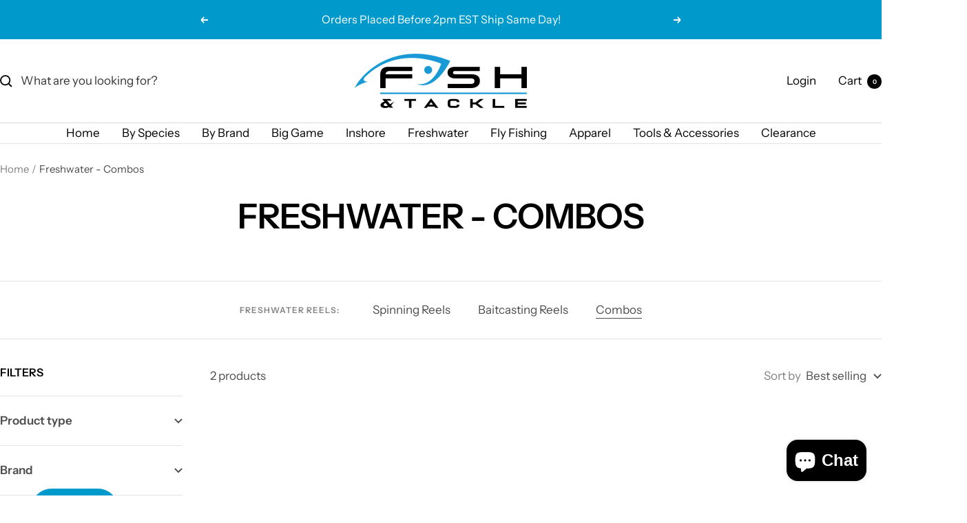

--- FILE ---
content_type: text/html; charset=utf-8
request_url: https://fishandtackle.com/collections/freshwater-combos-1
body_size: 41988
content:
<!doctype html><html class="no-js" lang="en" dir="ltr">
  <head>
    <meta charset="utf-8">
    <meta name="viewport" content="width=device-width, initial-scale=1.0, height=device-height, minimum-scale=1.0, maximum-scale=1.0">
    <meta name="theme-color" content="#ffffff">

    <title>Freshwater - Combos</title><link rel="canonical" href="https://fishandtackle.com/collections/freshwater-combos-1"><link rel="shortcut icon" href="//fishandtackle.com/cdn/shop/files/FINAL_FISH_ICON_C4_2925_blue-01.png?v=1680893731&width=96" type="image/png"><link rel="preconnect" href="https://cdn.shopify.com">
    <link rel="dns-prefetch" href="https://productreviews.shopifycdn.com">
    <link rel="dns-prefetch" href="https://www.google-analytics.com"><link rel="preconnect" href="https://fonts.shopifycdn.com" crossorigin><link rel="preload" as="style" href="//fishandtackle.com/cdn/shop/t/39/assets/theme.css?v=10754676560703303771760459505">
    <link rel="preload" as="script" href="//fishandtackle.com/cdn/shop/t/39/assets/vendor.js?v=32643890569905814191760459505">
    <link rel="preload" as="script" href="//fishandtackle.com/cdn/shop/t/39/assets/theme.js?v=82507515329480990091760459505"><meta property="og:type" content="website">
  <meta property="og:title" content="Freshwater - Combos"><meta property="og:image" content="http://fishandtackle.com/cdn/shop/files/FISH-Logo-Product-Primary_60fa7c60-a483-47a4-9cf8-c21e80a6497c.jpg?v=1748790112&width=1024">
  <meta property="og:image:secure_url" content="https://fishandtackle.com/cdn/shop/files/FISH-Logo-Product-Primary_60fa7c60-a483-47a4-9cf8-c21e80a6497c.jpg?v=1748790112&width=1024">
  <meta property="og:image:width" content="1080">
  <meta property="og:image:height" content="1080"><meta property="og:url" content="https://fishandtackle.com/collections/freshwater-combos-1">
<meta property="og:site_name" content="FISH &amp; Tackle"><meta name="twitter:card" content="summary"><meta name="twitter:title" content="Freshwater - Combos">
  <meta name="twitter:description" content=""><meta name="twitter:image" content="https://fishandtackle.com/cdn/shop/files/FISH-Logo-Product-Primary_60fa7c60-a483-47a4-9cf8-c21e80a6497c.jpg?v=1748790112&width=1200">
  <meta name="twitter:image:alt" content="">
    <script type="application/ld+json">
  {
    "@context": "https://schema.org",
    "@type": "BreadcrumbList",
    "itemListElement": [{
        "@type": "ListItem",
        "position": 1,
        "name": "Home",
        "item": "https://fishandtackle.com"
      },{
            "@type": "ListItem",
            "position": 2,
            "name": "Freshwater - Combos",
            "item": "https://fishandtackle.com/collections/freshwater-combos-1"
          }]
  }
</script>
    <link rel="preload" href="//fishandtackle.com/cdn/fonts/instrument_sans/instrumentsans_n6.27dc66245013a6f7f317d383a3cc9a0c347fb42d.woff2" as="font" type="font/woff2" crossorigin><link rel="preload" href="//fishandtackle.com/cdn/fonts/instrument_sans/instrumentsans_n4.db86542ae5e1596dbdb28c279ae6c2086c4c5bfa.woff2" as="font" type="font/woff2" crossorigin><style>
  /* Typography (heading) */
  @font-face {
  font-family: "Instrument Sans";
  font-weight: 600;
  font-style: normal;
  font-display: swap;
  src: url("//fishandtackle.com/cdn/fonts/instrument_sans/instrumentsans_n6.27dc66245013a6f7f317d383a3cc9a0c347fb42d.woff2") format("woff2"),
       url("//fishandtackle.com/cdn/fonts/instrument_sans/instrumentsans_n6.1a71efbeeb140ec495af80aad612ad55e19e6d0e.woff") format("woff");
}

@font-face {
  font-family: "Instrument Sans";
  font-weight: 600;
  font-style: italic;
  font-display: swap;
  src: url("//fishandtackle.com/cdn/fonts/instrument_sans/instrumentsans_i6.ba8063f6adfa1e7ffe690cc5efa600a1e0a8ec32.woff2") format("woff2"),
       url("//fishandtackle.com/cdn/fonts/instrument_sans/instrumentsans_i6.a5bb29b76a0bb820ddaa9417675a5d0bafaa8c1f.woff") format("woff");
}

/* Typography (body) */
  @font-face {
  font-family: "Instrument Sans";
  font-weight: 400;
  font-style: normal;
  font-display: swap;
  src: url("//fishandtackle.com/cdn/fonts/instrument_sans/instrumentsans_n4.db86542ae5e1596dbdb28c279ae6c2086c4c5bfa.woff2") format("woff2"),
       url("//fishandtackle.com/cdn/fonts/instrument_sans/instrumentsans_n4.510f1b081e58d08c30978f465518799851ef6d8b.woff") format("woff");
}

@font-face {
  font-family: "Instrument Sans";
  font-weight: 400;
  font-style: italic;
  font-display: swap;
  src: url("//fishandtackle.com/cdn/fonts/instrument_sans/instrumentsans_i4.028d3c3cd8d085648c808ceb20cd2fd1eb3560e5.woff2") format("woff2"),
       url("//fishandtackle.com/cdn/fonts/instrument_sans/instrumentsans_i4.7e90d82df8dee29a99237cd19cc529d2206706a2.woff") format("woff");
}

@font-face {
  font-family: "Instrument Sans";
  font-weight: 600;
  font-style: normal;
  font-display: swap;
  src: url("//fishandtackle.com/cdn/fonts/instrument_sans/instrumentsans_n6.27dc66245013a6f7f317d383a3cc9a0c347fb42d.woff2") format("woff2"),
       url("//fishandtackle.com/cdn/fonts/instrument_sans/instrumentsans_n6.1a71efbeeb140ec495af80aad612ad55e19e6d0e.woff") format("woff");
}

@font-face {
  font-family: "Instrument Sans";
  font-weight: 600;
  font-style: italic;
  font-display: swap;
  src: url("//fishandtackle.com/cdn/fonts/instrument_sans/instrumentsans_i6.ba8063f6adfa1e7ffe690cc5efa600a1e0a8ec32.woff2") format("woff2"),
       url("//fishandtackle.com/cdn/fonts/instrument_sans/instrumentsans_i6.a5bb29b76a0bb820ddaa9417675a5d0bafaa8c1f.woff") format("woff");
}

:root {--heading-color: 0, 0, 0;
    --text-color: 78, 77, 77;
    --background: 255, 255, 255;
    --secondary-background: 245, 245, 245;
    --border-color: 228, 228, 228;
    --border-color-darker: 184, 184, 184;
    --success-color: 46, 158, 123;
    --success-background: 213, 236, 229;
    --error-color: 222, 42, 42;
    --error-background: 253, 240, 240;
    --primary-button-background: 62, 175, 225;
    --primary-button-text-color: 255, 255, 255;
    --secondary-button-background: 62, 175, 225;
    --secondary-button-text-color: 255, 255, 255;
    --product-star-rating: 246, 164, 41;
    --product-on-sale-accent: 222, 42, 42;
    --product-sold-out-accent: 91, 91, 91;
    --product-custom-label-background: 64, 93, 230;
    --product-custom-label-text-color: 255, 255, 255;
    --product-custom-label-2-background: 243, 255, 52;
    --product-custom-label-2-text-color: 0, 0, 0;
    --product-low-stock-text-color: 222, 42, 42;
    --product-in-stock-text-color: 46, 158, 123;
    --loading-bar-background: 78, 77, 77;

    /* We duplicate some "base" colors as root colors, which is useful to use on drawer elements or popover without. Those should not be overridden to avoid issues */
    --root-heading-color: 0, 0, 0;
    --root-text-color: 78, 77, 77;
    --root-background: 255, 255, 255;
    --root-border-color: 228, 228, 228;
    --root-primary-button-background: 62, 175, 225;
    --root-primary-button-text-color: 255, 255, 255;

    --base-font-size: 17px;
    --heading-font-family: "Instrument Sans", sans-serif;
    --heading-font-weight: 600;
    --heading-font-style: normal;
    --heading-text-transform: uppercase;
    --text-font-family: "Instrument Sans", sans-serif;
    --text-font-weight: 400;
    --text-font-style: normal;
    --text-font-bold-weight: 600;

    /* Typography (font size) */
    --heading-xxsmall-font-size: 10px;
    --heading-xsmall-font-size: 10px;
    --heading-small-font-size: 11px;
    --heading-large-font-size: 32px;
    --heading-h1-font-size: 32px;
    --heading-h2-font-size: 28px;
    --heading-h3-font-size: 26px;
    --heading-h4-font-size: 22px;
    --heading-h5-font-size: 18px;
    --heading-h6-font-size: 16px;

    /* Control the look and feel of the theme by changing radius of various elements */
    --button-border-radius: 14px;
    --block-border-radius: 0px;
    --block-border-radius-reduced: 0px;
    --color-swatch-border-radius: 100%;

    /* Button size */
    --button-height: 48px;
    --button-small-height: 40px;

    /* Form related */
    --form-input-field-height: 48px;
    --form-input-gap: 16px;
    --form-submit-margin: 24px;

    /* Product listing related variables */
    --product-list-block-spacing: 32px;

    /* Video related */
    --play-button-background: 255, 255, 255;
    --play-button-arrow: 78, 77, 77;

    /* RTL support */
    --transform-logical-flip: 1;
    --transform-origin-start: left;
    --transform-origin-end: right;

    /* Other */
    --zoom-cursor-svg-url: url(//fishandtackle.com/cdn/shop/t/39/assets/zoom-cursor.svg?v=158233678145018432721762268869);
    --arrow-right-svg-url: url(//fishandtackle.com/cdn/shop/t/39/assets/arrow-right.svg?v=57389078949148943531762268869);
    --arrow-left-svg-url: url(//fishandtackle.com/cdn/shop/t/39/assets/arrow-left.svg?v=33737807980013705881762268869);

    /* Some useful variables that we can reuse in our CSS. Some explanation are needed for some of them:
       - container-max-width-minus-gutters: represents the container max width without the edge gutters
       - container-outer-width: considering the screen width, represent all the space outside the container
       - container-outer-margin: same as container-outer-width but get set to 0 inside a container
       - container-inner-width: the effective space inside the container (minus gutters)
       - grid-column-width: represents the width of a single column of the grid
       - vertical-breather: this is a variable that defines the global "spacing" between sections, and inside the section
                            to create some "breath" and minimum spacing
     */
    --container-max-width: 1600px;
    --container-gutter: 24px;
    --container-max-width-minus-gutters: calc(var(--container-max-width) - (var(--container-gutter)) * 2);
    --container-outer-width: max(calc((100vw - var(--container-max-width-minus-gutters)) / 2), var(--container-gutter));
    --container-outer-margin: var(--container-outer-width);
    --container-inner-width: calc(100vw - var(--container-outer-width) * 2);

    --grid-column-count: 10;
    --grid-gap: 24px;
    --grid-column-width: calc((100vw - var(--container-outer-width) * 2 - var(--grid-gap) * (var(--grid-column-count) - 1)) / var(--grid-column-count));

    --vertical-breather: 28px;
    --vertical-breather-tight: 28px;

    /* Shopify related variables */
    --payment-terms-background-color: #ffffff;
  }

  @media screen and (min-width: 741px) {
    :root {
      --container-gutter: 40px;
      --grid-column-count: 20;
      --vertical-breather: 40px;
      --vertical-breather-tight: 40px;

      /* Typography (font size) */
      --heading-xsmall-font-size: 11px;
      --heading-small-font-size: 12px;
      --heading-large-font-size: 48px;
      --heading-h1-font-size: 48px;
      --heading-h2-font-size: 36px;
      --heading-h3-font-size: 30px;
      --heading-h4-font-size: 22px;
      --heading-h5-font-size: 18px;
      --heading-h6-font-size: 16px;

      /* Form related */
      --form-input-field-height: 52px;
      --form-submit-margin: 32px;

      /* Button size */
      --button-height: 52px;
      --button-small-height: 44px;
    }
  }

  @media screen and (min-width: 1200px) {
    :root {
      --vertical-breather: 48px;
      --vertical-breather-tight: 48px;
      --product-list-block-spacing: 48px;

      /* Typography */
      --heading-large-font-size: 58px;
      --heading-h1-font-size: 50px;
      --heading-h2-font-size: 44px;
      --heading-h3-font-size: 32px;
      --heading-h4-font-size: 26px;
      --heading-h5-font-size: 22px;
      --heading-h6-font-size: 16px;
    }
  }

  @media screen and (min-width: 1600px) {
    :root {
      --vertical-breather: 48px;
      --vertical-breather-tight: 48px;
    }
  }
</style>
    <script>
  // This allows to expose several variables to the global scope, to be used in scripts
  window.themeVariables = {
    settings: {
      direction: "ltr",
      pageType: "collection",
      cartCount: 0,
      moneyFormat: "${{amount}}",
      moneyWithCurrencyFormat: "${{amount}} USD",
      showVendor: true,
      discountMode: "saving",
      currencyCodeEnabled: false,
      cartType: "message",
      cartCurrency: "USD",
      mobileZoomFactor: 2.5
    },

    routes: {
      host: "fishandtackle.com",
      rootUrl: "\/",
      rootUrlWithoutSlash: '',
      cartUrl: "\/cart",
      cartAddUrl: "\/cart\/add",
      cartChangeUrl: "\/cart\/change",
      searchUrl: "\/search",
      predictiveSearchUrl: "\/search\/suggest",
      productRecommendationsUrl: "\/recommendations\/products"
    },

    strings: {
      accessibilityDelete: "Delete",
      accessibilityClose: "Close",
      collectionSoldOut: "Sold out",
      collectionDiscount: "Save @savings@",
      productSalePrice: "Sale price",
      productRegularPrice: "Regular price",
      productFormUnavailable: "Unavailable",
      productFormSoldOut: "Sold out",
      productFormPreOrder: "Pre-order",
      productFormAddToCart: "Add to cart",
      searchNoResults: "No results could be found.",
      searchNewSearch: "New search",
      searchProducts: "Products",
      searchArticles: "Journal",
      searchPages: "Pages",
      searchCollections: "Collections",
      cartViewCart: "View cart",
      cartItemAdded: "Item added to your cart!",
      cartItemAddedShort: "Added to your cart!",
      cartAddOrderNote: "Add order note",
      cartEditOrderNote: "Edit order note",
      shippingEstimatorNoResults: "Sorry, we do not ship to your address.",
      shippingEstimatorOneResult: "There is one shipping rate for your address:",
      shippingEstimatorMultipleResults: "There are several shipping rates for your address:",
      shippingEstimatorError: "One or more error occurred while retrieving shipping rates:"
    },

    libs: {
      flickity: "\/\/fishandtackle.com\/cdn\/shop\/t\/39\/assets\/flickity.js?v=176646718982628074891760459505",
      photoswipe: "\/\/fishandtackle.com\/cdn\/shop\/t\/39\/assets\/photoswipe.js?v=132268647426145925301760459505",
      qrCode: "\/\/fishandtackle.com\/cdn\/shopifycloud\/storefront\/assets\/themes_support\/vendor\/qrcode-3f2b403b.js"
    },

    breakpoints: {
      phone: 'screen and (max-width: 740px)',
      tablet: 'screen and (min-width: 741px) and (max-width: 999px)',
      tabletAndUp: 'screen and (min-width: 741px)',
      pocket: 'screen and (max-width: 999px)',
      lap: 'screen and (min-width: 1000px) and (max-width: 1199px)',
      lapAndUp: 'screen and (min-width: 1000px)',
      desktop: 'screen and (min-width: 1200px)',
      wide: 'screen and (min-width: 1400px)'
    }
  };

  window.addEventListener('pageshow', async () => {
    const cartContent = await (await fetch(`${window.themeVariables.routes.cartUrl}.js`, {cache: 'reload'})).json();
    document.documentElement.dispatchEvent(new CustomEvent('cart:refresh', {detail: {cart: cartContent}}));
  });

  if ('noModule' in HTMLScriptElement.prototype) {
    // Old browsers (like IE) that does not support module will be considered as if not executing JS at all
    document.documentElement.className = document.documentElement.className.replace('no-js', 'js');

    requestAnimationFrame(() => {
      const viewportHeight = (window.visualViewport ? window.visualViewport.height : document.documentElement.clientHeight);
      document.documentElement.style.setProperty('--window-height',viewportHeight + 'px');
    });
  }</script>

    <link rel="stylesheet" href="//fishandtackle.com/cdn/shop/t/39/assets/theme.css?v=10754676560703303771760459505">
    <!-- Added by mlveda -->
    <link rel="stylesheet" href="//fishandtackle.com/cdn/shop/t/39/assets/mlveda-custom.css?v=93027338446413399751760459505">
    <!-- Added by mlveda -->
    
    <script src="//fishandtackle.com/cdn/shop/t/39/assets/vendor.js?v=32643890569905814191760459505" defer></script>
    <script src="//fishandtackle.com/cdn/shop/t/39/assets/theme.js?v=82507515329480990091760459505" defer></script>
    <script src="//fishandtackle.com/cdn/shop/t/39/assets/custom.js?v=167639537848865775061760459505" defer></script>

    <script>window.performance && window.performance.mark && window.performance.mark('shopify.content_for_header.start');</script><meta name="google-site-verification" content="GSpIvtGoryM2IL7Ey8P2qkHvRdz3ouKb8Q9C24FWc0c">
<meta name="facebook-domain-verification" content="qx05jwfe8b8p5t729cp3um7tmyumjn">
<meta id="shopify-digital-wallet" name="shopify-digital-wallet" content="/25839210/digital_wallets/dialog">
<meta name="shopify-checkout-api-token" content="acbbab2787b4eb3c7d1505e9db9796cf">
<link rel="alternate" type="application/atom+xml" title="Feed" href="/collections/freshwater-combos-1.atom" />
<link rel="alternate" type="application/json+oembed" href="https://fishandtackle.com/collections/freshwater-combos-1.oembed">
<script async="async" src="/checkouts/internal/preloads.js?locale=en-US"></script>
<link rel="preconnect" href="https://shop.app" crossorigin="anonymous">
<script async="async" src="https://shop.app/checkouts/internal/preloads.js?locale=en-US&shop_id=25839210" crossorigin="anonymous"></script>
<script id="apple-pay-shop-capabilities" type="application/json">{"shopId":25839210,"countryCode":"US","currencyCode":"USD","merchantCapabilities":["supports3DS"],"merchantId":"gid:\/\/shopify\/Shop\/25839210","merchantName":"FISH \u0026 Tackle","requiredBillingContactFields":["postalAddress","email","phone"],"requiredShippingContactFields":["postalAddress","email","phone"],"shippingType":"shipping","supportedNetworks":["visa","masterCard","amex","discover","elo","jcb"],"total":{"type":"pending","label":"FISH \u0026 Tackle","amount":"1.00"},"shopifyPaymentsEnabled":true,"supportsSubscriptions":true}</script>
<script id="shopify-features" type="application/json">{"accessToken":"acbbab2787b4eb3c7d1505e9db9796cf","betas":["rich-media-storefront-analytics"],"domain":"fishandtackle.com","predictiveSearch":true,"shopId":25839210,"locale":"en"}</script>
<script>var Shopify = Shopify || {};
Shopify.shop = "etgfishing.myshopify.com";
Shopify.locale = "en";
Shopify.currency = {"active":"USD","rate":"1.0"};
Shopify.country = "US";
Shopify.theme = {"name":"Focal - 101425 GW","id":145301242054,"schema_name":"Focal","schema_version":"12.3.0","theme_store_id":714,"role":"main"};
Shopify.theme.handle = "null";
Shopify.theme.style = {"id":null,"handle":null};
Shopify.cdnHost = "fishandtackle.com/cdn";
Shopify.routes = Shopify.routes || {};
Shopify.routes.root = "/";</script>
<script type="module">!function(o){(o.Shopify=o.Shopify||{}).modules=!0}(window);</script>
<script>!function(o){function n(){var o=[];function n(){o.push(Array.prototype.slice.apply(arguments))}return n.q=o,n}var t=o.Shopify=o.Shopify||{};t.loadFeatures=n(),t.autoloadFeatures=n()}(window);</script>
<script>
  window.ShopifyPay = window.ShopifyPay || {};
  window.ShopifyPay.apiHost = "shop.app\/pay";
  window.ShopifyPay.redirectState = null;
</script>
<script id="shop-js-analytics" type="application/json">{"pageType":"collection"}</script>
<script defer="defer" async type="module" src="//fishandtackle.com/cdn/shopifycloud/shop-js/modules/v2/client.init-shop-cart-sync_dlpDe4U9.en.esm.js"></script>
<script defer="defer" async type="module" src="//fishandtackle.com/cdn/shopifycloud/shop-js/modules/v2/chunk.common_FunKbpTJ.esm.js"></script>
<script type="module">
  await import("//fishandtackle.com/cdn/shopifycloud/shop-js/modules/v2/client.init-shop-cart-sync_dlpDe4U9.en.esm.js");
await import("//fishandtackle.com/cdn/shopifycloud/shop-js/modules/v2/chunk.common_FunKbpTJ.esm.js");

  window.Shopify.SignInWithShop?.initShopCartSync?.({"fedCMEnabled":true,"windoidEnabled":true});

</script>
<script>
  window.Shopify = window.Shopify || {};
  if (!window.Shopify.featureAssets) window.Shopify.featureAssets = {};
  window.Shopify.featureAssets['shop-js'] = {"shop-cart-sync":["modules/v2/client.shop-cart-sync_DIWHqfTk.en.esm.js","modules/v2/chunk.common_FunKbpTJ.esm.js"],"init-fed-cm":["modules/v2/client.init-fed-cm_CmNkGb1A.en.esm.js","modules/v2/chunk.common_FunKbpTJ.esm.js"],"shop-button":["modules/v2/client.shop-button_Dpfxl9vG.en.esm.js","modules/v2/chunk.common_FunKbpTJ.esm.js"],"init-shop-cart-sync":["modules/v2/client.init-shop-cart-sync_dlpDe4U9.en.esm.js","modules/v2/chunk.common_FunKbpTJ.esm.js"],"init-shop-email-lookup-coordinator":["modules/v2/client.init-shop-email-lookup-coordinator_DUdFDmvK.en.esm.js","modules/v2/chunk.common_FunKbpTJ.esm.js"],"init-windoid":["modules/v2/client.init-windoid_V_O5I0mt.en.esm.js","modules/v2/chunk.common_FunKbpTJ.esm.js"],"pay-button":["modules/v2/client.pay-button_x_P2fRzB.en.esm.js","modules/v2/chunk.common_FunKbpTJ.esm.js"],"shop-toast-manager":["modules/v2/client.shop-toast-manager_p8J9W8kY.en.esm.js","modules/v2/chunk.common_FunKbpTJ.esm.js"],"shop-cash-offers":["modules/v2/client.shop-cash-offers_CtPYbIPM.en.esm.js","modules/v2/chunk.common_FunKbpTJ.esm.js","modules/v2/chunk.modal_n1zSoh3t.esm.js"],"shop-login-button":["modules/v2/client.shop-login-button_C3-NmE42.en.esm.js","modules/v2/chunk.common_FunKbpTJ.esm.js","modules/v2/chunk.modal_n1zSoh3t.esm.js"],"avatar":["modules/v2/client.avatar_BTnouDA3.en.esm.js"],"init-shop-for-new-customer-accounts":["modules/v2/client.init-shop-for-new-customer-accounts_aeWumpsw.en.esm.js","modules/v2/client.shop-login-button_C3-NmE42.en.esm.js","modules/v2/chunk.common_FunKbpTJ.esm.js","modules/v2/chunk.modal_n1zSoh3t.esm.js"],"init-customer-accounts-sign-up":["modules/v2/client.init-customer-accounts-sign-up_CRLhpYdY.en.esm.js","modules/v2/client.shop-login-button_C3-NmE42.en.esm.js","modules/v2/chunk.common_FunKbpTJ.esm.js","modules/v2/chunk.modal_n1zSoh3t.esm.js"],"init-customer-accounts":["modules/v2/client.init-customer-accounts_BkuyBVsz.en.esm.js","modules/v2/client.shop-login-button_C3-NmE42.en.esm.js","modules/v2/chunk.common_FunKbpTJ.esm.js","modules/v2/chunk.modal_n1zSoh3t.esm.js"],"shop-follow-button":["modules/v2/client.shop-follow-button_DDNA7Aw9.en.esm.js","modules/v2/chunk.common_FunKbpTJ.esm.js","modules/v2/chunk.modal_n1zSoh3t.esm.js"],"checkout-modal":["modules/v2/client.checkout-modal_EOl6FxyC.en.esm.js","modules/v2/chunk.common_FunKbpTJ.esm.js","modules/v2/chunk.modal_n1zSoh3t.esm.js"],"lead-capture":["modules/v2/client.lead-capture_LZVhB0lN.en.esm.js","modules/v2/chunk.common_FunKbpTJ.esm.js","modules/v2/chunk.modal_n1zSoh3t.esm.js"],"shop-login":["modules/v2/client.shop-login_D4d_T_FR.en.esm.js","modules/v2/chunk.common_FunKbpTJ.esm.js","modules/v2/chunk.modal_n1zSoh3t.esm.js"],"payment-terms":["modules/v2/client.payment-terms_g-geHK5T.en.esm.js","modules/v2/chunk.common_FunKbpTJ.esm.js","modules/v2/chunk.modal_n1zSoh3t.esm.js"]};
</script>
<script>(function() {
  var isLoaded = false;
  function asyncLoad() {
    if (isLoaded) return;
    isLoaded = true;
    var urls = ["https:\/\/seo.apps.avada.io\/avada-seo-installed.js?shop=etgfishing.myshopify.com","https:\/\/cdn.shopify.com\/s\/files\/1\/2583\/9210\/t\/11\/assets\/loy_25839210.js?v=1728497682\u0026shop=etgfishing.myshopify.com"];
    for (var i = 0; i < urls.length; i++) {
      var s = document.createElement('script');
      s.type = 'text/javascript';
      s.async = true;
      s.src = urls[i];
      var x = document.getElementsByTagName('script')[0];
      x.parentNode.insertBefore(s, x);
    }
  };
  if(window.attachEvent) {
    window.attachEvent('onload', asyncLoad);
  } else {
    window.addEventListener('load', asyncLoad, false);
  }
})();</script>
<script id="__st">var __st={"a":25839210,"offset":-18000,"reqid":"617986fd-395e-4189-a66d-f15cd2fb8b92-1765642815","pageurl":"fishandtackle.com\/collections\/freshwater-combos-1","u":"7dcaa7747f4d","p":"collection","rtyp":"collection","rid":288758366406};</script>
<script>window.ShopifyPaypalV4VisibilityTracking = true;</script>
<script id="captcha-bootstrap">!function(){'use strict';const t='contact',e='account',n='new_comment',o=[[t,t],['blogs',n],['comments',n],[t,'customer']],c=[[e,'customer_login'],[e,'guest_login'],[e,'recover_customer_password'],[e,'create_customer']],r=t=>t.map((([t,e])=>`form[action*='/${t}']:not([data-nocaptcha='true']) input[name='form_type'][value='${e}']`)).join(','),a=t=>()=>t?[...document.querySelectorAll(t)].map((t=>t.form)):[];function s(){const t=[...o],e=r(t);return a(e)}const i='password',u='form_key',d=['recaptcha-v3-token','g-recaptcha-response','h-captcha-response',i],f=()=>{try{return window.sessionStorage}catch{return}},m='__shopify_v',_=t=>t.elements[u];function p(t,e,n=!1){try{const o=window.sessionStorage,c=JSON.parse(o.getItem(e)),{data:r}=function(t){const{data:e,action:n}=t;return t[m]||n?{data:e,action:n}:{data:t,action:n}}(c);for(const[e,n]of Object.entries(r))t.elements[e]&&(t.elements[e].value=n);n&&o.removeItem(e)}catch(o){console.error('form repopulation failed',{error:o})}}const l='form_type',E='cptcha';function T(t){t.dataset[E]=!0}const w=window,h=w.document,L='Shopify',v='ce_forms',y='captcha';let A=!1;((t,e)=>{const n=(g='f06e6c50-85a8-45c8-87d0-21a2b65856fe',I='https://cdn.shopify.com/shopifycloud/storefront-forms-hcaptcha/ce_storefront_forms_captcha_hcaptcha.v1.5.2.iife.js',D={infoText:'Protected by hCaptcha',privacyText:'Privacy',termsText:'Terms'},(t,e,n)=>{const o=w[L][v],c=o.bindForm;if(c)return c(t,g,e,D).then(n);var r;o.q.push([[t,g,e,D],n]),r=I,A||(h.body.append(Object.assign(h.createElement('script'),{id:'captcha-provider',async:!0,src:r})),A=!0)});var g,I,D;w[L]=w[L]||{},w[L][v]=w[L][v]||{},w[L][v].q=[],w[L][y]=w[L][y]||{},w[L][y].protect=function(t,e){n(t,void 0,e),T(t)},Object.freeze(w[L][y]),function(t,e,n,w,h,L){const[v,y,A,g]=function(t,e,n){const i=e?o:[],u=t?c:[],d=[...i,...u],f=r(d),m=r(i),_=r(d.filter((([t,e])=>n.includes(e))));return[a(f),a(m),a(_),s()]}(w,h,L),I=t=>{const e=t.target;return e instanceof HTMLFormElement?e:e&&e.form},D=t=>v().includes(t);t.addEventListener('submit',(t=>{const e=I(t);if(!e)return;const n=D(e)&&!e.dataset.hcaptchaBound&&!e.dataset.recaptchaBound,o=_(e),c=g().includes(e)&&(!o||!o.value);(n||c)&&t.preventDefault(),c&&!n&&(function(t){try{if(!f())return;!function(t){const e=f();if(!e)return;const n=_(t);if(!n)return;const o=n.value;o&&e.removeItem(o)}(t);const e=Array.from(Array(32),(()=>Math.random().toString(36)[2])).join('');!function(t,e){_(t)||t.append(Object.assign(document.createElement('input'),{type:'hidden',name:u})),t.elements[u].value=e}(t,e),function(t,e){const n=f();if(!n)return;const o=[...t.querySelectorAll(`input[type='${i}']`)].map((({name:t})=>t)),c=[...d,...o],r={};for(const[a,s]of new FormData(t).entries())c.includes(a)||(r[a]=s);n.setItem(e,JSON.stringify({[m]:1,action:t.action,data:r}))}(t,e)}catch(e){console.error('failed to persist form',e)}}(e),e.submit())}));const S=(t,e)=>{t&&!t.dataset[E]&&(n(t,e.some((e=>e===t))),T(t))};for(const o of['focusin','change'])t.addEventListener(o,(t=>{const e=I(t);D(e)&&S(e,y())}));const B=e.get('form_key'),M=e.get(l),P=B&&M;t.addEventListener('DOMContentLoaded',(()=>{const t=y();if(P)for(const e of t)e.elements[l].value===M&&p(e,B);[...new Set([...A(),...v().filter((t=>'true'===t.dataset.shopifyCaptcha))])].forEach((e=>S(e,t)))}))}(h,new URLSearchParams(w.location.search),n,t,e,['guest_login'])})(!0,!0)}();</script>
<script integrity="sha256-52AcMU7V7pcBOXWImdc/TAGTFKeNjmkeM1Pvks/DTgc=" data-source-attribution="shopify.loadfeatures" defer="defer" src="//fishandtackle.com/cdn/shopifycloud/storefront/assets/storefront/load_feature-81c60534.js" crossorigin="anonymous"></script>
<script crossorigin="anonymous" defer="defer" src="//fishandtackle.com/cdn/shopifycloud/storefront/assets/shopify_pay/storefront-65b4c6d7.js?v=20250812"></script>
<script data-source-attribution="shopify.dynamic_checkout.dynamic.init">var Shopify=Shopify||{};Shopify.PaymentButton=Shopify.PaymentButton||{isStorefrontPortableWallets:!0,init:function(){window.Shopify.PaymentButton.init=function(){};var t=document.createElement("script");t.src="https://fishandtackle.com/cdn/shopifycloud/portable-wallets/latest/portable-wallets.en.js",t.type="module",document.head.appendChild(t)}};
</script>
<script data-source-attribution="shopify.dynamic_checkout.buyer_consent">
  function portableWalletsHideBuyerConsent(e){var t=document.getElementById("shopify-buyer-consent"),n=document.getElementById("shopify-subscription-policy-button");t&&n&&(t.classList.add("hidden"),t.setAttribute("aria-hidden","true"),n.removeEventListener("click",e))}function portableWalletsShowBuyerConsent(e){var t=document.getElementById("shopify-buyer-consent"),n=document.getElementById("shopify-subscription-policy-button");t&&n&&(t.classList.remove("hidden"),t.removeAttribute("aria-hidden"),n.addEventListener("click",e))}window.Shopify?.PaymentButton&&(window.Shopify.PaymentButton.hideBuyerConsent=portableWalletsHideBuyerConsent,window.Shopify.PaymentButton.showBuyerConsent=portableWalletsShowBuyerConsent);
</script>
<script data-source-attribution="shopify.dynamic_checkout.cart.bootstrap">document.addEventListener("DOMContentLoaded",(function(){function t(){return document.querySelector("shopify-accelerated-checkout-cart, shopify-accelerated-checkout")}if(t())Shopify.PaymentButton.init();else{new MutationObserver((function(e,n){t()&&(Shopify.PaymentButton.init(),n.disconnect())})).observe(document.body,{childList:!0,subtree:!0})}}));
</script>
<link id="shopify-accelerated-checkout-styles" rel="stylesheet" media="screen" href="https://fishandtackle.com/cdn/shopifycloud/portable-wallets/latest/accelerated-checkout-backwards-compat.css" crossorigin="anonymous">
<style id="shopify-accelerated-checkout-cart">
        #shopify-buyer-consent {
  margin-top: 1em;
  display: inline-block;
  width: 100%;
}

#shopify-buyer-consent.hidden {
  display: none;
}

#shopify-subscription-policy-button {
  background: none;
  border: none;
  padding: 0;
  text-decoration: underline;
  font-size: inherit;
  cursor: pointer;
}

#shopify-subscription-policy-button::before {
  box-shadow: none;
}

      </style>

<script>window.performance && window.performance.mark && window.performance.mark('shopify.content_for_header.end');</script>
  <!-- BEGIN app block: shopify://apps/gift-box/blocks/head/f53ea332-e066-453a-9116-800349284dfb --><script>
const isProductPage = window.location.pathname.includes("/products/");

// Allow redirect only on product pages.
if (isProductPage) {
  const GHOST_PRODUCT_TYPE = "giftbox_ghost_product";
  // Use product handle to check the type of the product.
  const product_type = "";
  if (product_type == GHOST_PRODUCT_TYPE) {
    // Redirect to the GP parent URL stored in the GP's metafields.
    const parent_product_url = '';
    if (parent_product_url === null || parent_product_url === '') {
      window.location.replace("/");
    } else {
      window.location.replace(parent_product_url);
    }
  }
}
</script>

<script
  src="https://giftbox.ds-cdn.com/static/main.js?shop=etgfishing.myshopify.com"

  async

></script>


<!-- END app block --><!-- BEGIN app block: shopify://apps/cozy-antitheft/blocks/Cozy_Antitheft_Script_1.0.0/a34a1874-f183-4394-8a9a-1e3f3275f1a7 --><script src="https://cozyantitheft.addons.business/js/script_tags/etgfishing/default/protect.js?shop=etgfishing.myshopify.com" async type="text/javascript"></script>


<!-- END app block --><!-- BEGIN app block: shopify://apps/klaviyo-email-marketing-sms/blocks/klaviyo-onsite-embed/2632fe16-c075-4321-a88b-50b567f42507 -->












  <script async src="https://static.klaviyo.com/onsite/js/T2dSED/klaviyo.js?company_id=T2dSED"></script>
  <script>!function(){if(!window.klaviyo){window._klOnsite=window._klOnsite||[];try{window.klaviyo=new Proxy({},{get:function(n,i){return"push"===i?function(){var n;(n=window._klOnsite).push.apply(n,arguments)}:function(){for(var n=arguments.length,o=new Array(n),w=0;w<n;w++)o[w]=arguments[w];var t="function"==typeof o[o.length-1]?o.pop():void 0,e=new Promise((function(n){window._klOnsite.push([i].concat(o,[function(i){t&&t(i),n(i)}]))}));return e}}})}catch(n){window.klaviyo=window.klaviyo||[],window.klaviyo.push=function(){var n;(n=window._klOnsite).push.apply(n,arguments)}}}}();</script>

  




  <script>
    window.klaviyoReviewsProductDesignMode = false
  </script>







<!-- END app block --><script src="https://cdn.shopify.com/extensions/019a9cc4-a781-7c6f-a0b8-708bf879b257/bundles-42/assets/simple-bundles-v2.min.js" type="text/javascript" defer="defer"></script>
<script src="https://cdn.shopify.com/extensions/7bc9bb47-adfa-4267-963e-cadee5096caf/inbox-1252/assets/inbox-chat-loader.js" type="text/javascript" defer="defer"></script>
<link href="https://monorail-edge.shopifysvc.com" rel="dns-prefetch">
<script>(function(){if ("sendBeacon" in navigator && "performance" in window) {try {var session_token_from_headers = performance.getEntriesByType('navigation')[0].serverTiming.find(x => x.name == '_s').description;} catch {var session_token_from_headers = undefined;}var session_cookie_matches = document.cookie.match(/_shopify_s=([^;]*)/);var session_token_from_cookie = session_cookie_matches && session_cookie_matches.length === 2 ? session_cookie_matches[1] : "";var session_token = session_token_from_headers || session_token_from_cookie || "";function handle_abandonment_event(e) {var entries = performance.getEntries().filter(function(entry) {return /monorail-edge.shopifysvc.com/.test(entry.name);});if (!window.abandonment_tracked && entries.length === 0) {window.abandonment_tracked = true;var currentMs = Date.now();var navigation_start = performance.timing.navigationStart;var payload = {shop_id: 25839210,url: window.location.href,navigation_start,duration: currentMs - navigation_start,session_token,page_type: "collection"};window.navigator.sendBeacon("https://monorail-edge.shopifysvc.com/v1/produce", JSON.stringify({schema_id: "online_store_buyer_site_abandonment/1.1",payload: payload,metadata: {event_created_at_ms: currentMs,event_sent_at_ms: currentMs}}));}}window.addEventListener('pagehide', handle_abandonment_event);}}());</script>
<script id="web-pixels-manager-setup">(function e(e,d,r,n,o){if(void 0===o&&(o={}),!Boolean(null===(a=null===(i=window.Shopify)||void 0===i?void 0:i.analytics)||void 0===a?void 0:a.replayQueue)){var i,a;window.Shopify=window.Shopify||{};var t=window.Shopify;t.analytics=t.analytics||{};var s=t.analytics;s.replayQueue=[],s.publish=function(e,d,r){return s.replayQueue.push([e,d,r]),!0};try{self.performance.mark("wpm:start")}catch(e){}var l=function(){var e={modern:/Edge?\/(1{2}[4-9]|1[2-9]\d|[2-9]\d{2}|\d{4,})\.\d+(\.\d+|)|Firefox\/(1{2}[4-9]|1[2-9]\d|[2-9]\d{2}|\d{4,})\.\d+(\.\d+|)|Chrom(ium|e)\/(9{2}|\d{3,})\.\d+(\.\d+|)|(Maci|X1{2}).+ Version\/(15\.\d+|(1[6-9]|[2-9]\d|\d{3,})\.\d+)([,.]\d+|)( \(\w+\)|)( Mobile\/\w+|) Safari\/|Chrome.+OPR\/(9{2}|\d{3,})\.\d+\.\d+|(CPU[ +]OS|iPhone[ +]OS|CPU[ +]iPhone|CPU IPhone OS|CPU iPad OS)[ +]+(15[._]\d+|(1[6-9]|[2-9]\d|\d{3,})[._]\d+)([._]\d+|)|Android:?[ /-](13[3-9]|1[4-9]\d|[2-9]\d{2}|\d{4,})(\.\d+|)(\.\d+|)|Android.+Firefox\/(13[5-9]|1[4-9]\d|[2-9]\d{2}|\d{4,})\.\d+(\.\d+|)|Android.+Chrom(ium|e)\/(13[3-9]|1[4-9]\d|[2-9]\d{2}|\d{4,})\.\d+(\.\d+|)|SamsungBrowser\/([2-9]\d|\d{3,})\.\d+/,legacy:/Edge?\/(1[6-9]|[2-9]\d|\d{3,})\.\d+(\.\d+|)|Firefox\/(5[4-9]|[6-9]\d|\d{3,})\.\d+(\.\d+|)|Chrom(ium|e)\/(5[1-9]|[6-9]\d|\d{3,})\.\d+(\.\d+|)([\d.]+$|.*Safari\/(?![\d.]+ Edge\/[\d.]+$))|(Maci|X1{2}).+ Version\/(10\.\d+|(1[1-9]|[2-9]\d|\d{3,})\.\d+)([,.]\d+|)( \(\w+\)|)( Mobile\/\w+|) Safari\/|Chrome.+OPR\/(3[89]|[4-9]\d|\d{3,})\.\d+\.\d+|(CPU[ +]OS|iPhone[ +]OS|CPU[ +]iPhone|CPU IPhone OS|CPU iPad OS)[ +]+(10[._]\d+|(1[1-9]|[2-9]\d|\d{3,})[._]\d+)([._]\d+|)|Android:?[ /-](13[3-9]|1[4-9]\d|[2-9]\d{2}|\d{4,})(\.\d+|)(\.\d+|)|Mobile Safari.+OPR\/([89]\d|\d{3,})\.\d+\.\d+|Android.+Firefox\/(13[5-9]|1[4-9]\d|[2-9]\d{2}|\d{4,})\.\d+(\.\d+|)|Android.+Chrom(ium|e)\/(13[3-9]|1[4-9]\d|[2-9]\d{2}|\d{4,})\.\d+(\.\d+|)|Android.+(UC? ?Browser|UCWEB|U3)[ /]?(15\.([5-9]|\d{2,})|(1[6-9]|[2-9]\d|\d{3,})\.\d+)\.\d+|SamsungBrowser\/(5\.\d+|([6-9]|\d{2,})\.\d+)|Android.+MQ{2}Browser\/(14(\.(9|\d{2,})|)|(1[5-9]|[2-9]\d|\d{3,})(\.\d+|))(\.\d+|)|K[Aa][Ii]OS\/(3\.\d+|([4-9]|\d{2,})\.\d+)(\.\d+|)/},d=e.modern,r=e.legacy,n=navigator.userAgent;return n.match(d)?"modern":n.match(r)?"legacy":"unknown"}(),u="modern"===l?"modern":"legacy",c=(null!=n?n:{modern:"",legacy:""})[u],f=function(e){return[e.baseUrl,"/wpm","/b",e.hashVersion,"modern"===e.buildTarget?"m":"l",".js"].join("")}({baseUrl:d,hashVersion:r,buildTarget:u}),m=function(e){var d=e.version,r=e.bundleTarget,n=e.surface,o=e.pageUrl,i=e.monorailEndpoint;return{emit:function(e){var a=e.status,t=e.errorMsg,s=(new Date).getTime(),l=JSON.stringify({metadata:{event_sent_at_ms:s},events:[{schema_id:"web_pixels_manager_load/3.1",payload:{version:d,bundle_target:r,page_url:o,status:a,surface:n,error_msg:t},metadata:{event_created_at_ms:s}}]});if(!i)return console&&console.warn&&console.warn("[Web Pixels Manager] No Monorail endpoint provided, skipping logging."),!1;try{return self.navigator.sendBeacon.bind(self.navigator)(i,l)}catch(e){}var u=new XMLHttpRequest;try{return u.open("POST",i,!0),u.setRequestHeader("Content-Type","text/plain"),u.send(l),!0}catch(e){return console&&console.warn&&console.warn("[Web Pixels Manager] Got an unhandled error while logging to Monorail."),!1}}}}({version:r,bundleTarget:l,surface:e.surface,pageUrl:self.location.href,monorailEndpoint:e.monorailEndpoint});try{o.browserTarget=l,function(e){var d=e.src,r=e.async,n=void 0===r||r,o=e.onload,i=e.onerror,a=e.sri,t=e.scriptDataAttributes,s=void 0===t?{}:t,l=document.createElement("script"),u=document.querySelector("head"),c=document.querySelector("body");if(l.async=n,l.src=d,a&&(l.integrity=a,l.crossOrigin="anonymous"),s)for(var f in s)if(Object.prototype.hasOwnProperty.call(s,f))try{l.dataset[f]=s[f]}catch(e){}if(o&&l.addEventListener("load",o),i&&l.addEventListener("error",i),u)u.appendChild(l);else{if(!c)throw new Error("Did not find a head or body element to append the script");c.appendChild(l)}}({src:f,async:!0,onload:function(){if(!function(){var e,d;return Boolean(null===(d=null===(e=window.Shopify)||void 0===e?void 0:e.analytics)||void 0===d?void 0:d.initialized)}()){var d=window.webPixelsManager.init(e)||void 0;if(d){var r=window.Shopify.analytics;r.replayQueue.forEach((function(e){var r=e[0],n=e[1],o=e[2];d.publishCustomEvent(r,n,o)})),r.replayQueue=[],r.publish=d.publishCustomEvent,r.visitor=d.visitor,r.initialized=!0}}},onerror:function(){return m.emit({status:"failed",errorMsg:"".concat(f," has failed to load")})},sri:function(e){var d=/^sha384-[A-Za-z0-9+/=]+$/;return"string"==typeof e&&d.test(e)}(c)?c:"",scriptDataAttributes:o}),m.emit({status:"loading"})}catch(e){m.emit({status:"failed",errorMsg:(null==e?void 0:e.message)||"Unknown error"})}}})({shopId: 25839210,storefrontBaseUrl: "https://fishandtackle.com",extensionsBaseUrl: "https://extensions.shopifycdn.com/cdn/shopifycloud/web-pixels-manager",monorailEndpoint: "https://monorail-edge.shopifysvc.com/unstable/produce_batch",surface: "storefront-renderer",enabledBetaFlags: ["2dca8a86"],webPixelsConfigList: [{"id":"894894278","configuration":"{\"webPixelName\":\"Judge.me\"}","eventPayloadVersion":"v1","runtimeContext":"STRICT","scriptVersion":"34ad157958823915625854214640f0bf","type":"APP","apiClientId":683015,"privacyPurposes":["ANALYTICS"],"dataSharingAdjustments":{"protectedCustomerApprovalScopes":["read_customer_email","read_customer_name","read_customer_personal_data","read_customer_phone"]}},{"id":"382271686","configuration":"{\"config\":\"{\\\"google_tag_ids\\\":[\\\"G-PSWYGPG2BG\\\"],\\\"target_country\\\":\\\"US\\\",\\\"gtag_events\\\":[{\\\"type\\\":\\\"begin_checkout\\\",\\\"action_label\\\":\\\"G-PSWYGPG2BG\\\"},{\\\"type\\\":\\\"search\\\",\\\"action_label\\\":\\\"G-PSWYGPG2BG\\\"},{\\\"type\\\":\\\"view_item\\\",\\\"action_label\\\":\\\"G-PSWYGPG2BG\\\"},{\\\"type\\\":\\\"purchase\\\",\\\"action_label\\\":\\\"G-PSWYGPG2BG\\\"},{\\\"type\\\":\\\"page_view\\\",\\\"action_label\\\":\\\"G-PSWYGPG2BG\\\"},{\\\"type\\\":\\\"add_payment_info\\\",\\\"action_label\\\":\\\"G-PSWYGPG2BG\\\"},{\\\"type\\\":\\\"add_to_cart\\\",\\\"action_label\\\":\\\"G-PSWYGPG2BG\\\"}],\\\"enable_monitoring_mode\\\":false}\"}","eventPayloadVersion":"v1","runtimeContext":"OPEN","scriptVersion":"b2a88bafab3e21179ed38636efcd8a93","type":"APP","apiClientId":1780363,"privacyPurposes":[],"dataSharingAdjustments":{"protectedCustomerApprovalScopes":["read_customer_address","read_customer_email","read_customer_name","read_customer_personal_data","read_customer_phone"]}},{"id":"203194566","configuration":"{\"pixel_id\":\"1133482264375783\",\"pixel_type\":\"facebook_pixel\",\"metaapp_system_user_token\":\"-\"}","eventPayloadVersion":"v1","runtimeContext":"OPEN","scriptVersion":"ca16bc87fe92b6042fbaa3acc2fbdaa6","type":"APP","apiClientId":2329312,"privacyPurposes":["ANALYTICS","MARKETING","SALE_OF_DATA"],"dataSharingAdjustments":{"protectedCustomerApprovalScopes":["read_customer_address","read_customer_email","read_customer_name","read_customer_personal_data","read_customer_phone"]}},{"id":"shopify-app-pixel","configuration":"{}","eventPayloadVersion":"v1","runtimeContext":"STRICT","scriptVersion":"0450","apiClientId":"shopify-pixel","type":"APP","privacyPurposes":["ANALYTICS","MARKETING"]},{"id":"shopify-custom-pixel","eventPayloadVersion":"v1","runtimeContext":"LAX","scriptVersion":"0450","apiClientId":"shopify-pixel","type":"CUSTOM","privacyPurposes":["ANALYTICS","MARKETING"]}],isMerchantRequest: false,initData: {"shop":{"name":"FISH \u0026 Tackle","paymentSettings":{"currencyCode":"USD"},"myshopifyDomain":"etgfishing.myshopify.com","countryCode":"US","storefrontUrl":"https:\/\/fishandtackle.com"},"customer":null,"cart":null,"checkout":null,"productVariants":[],"purchasingCompany":null},},"https://fishandtackle.com/cdn","ae1676cfwd2530674p4253c800m34e853cb",{"modern":"","legacy":""},{"shopId":"25839210","storefrontBaseUrl":"https:\/\/fishandtackle.com","extensionBaseUrl":"https:\/\/extensions.shopifycdn.com\/cdn\/shopifycloud\/web-pixels-manager","surface":"storefront-renderer","enabledBetaFlags":"[\"2dca8a86\"]","isMerchantRequest":"false","hashVersion":"ae1676cfwd2530674p4253c800m34e853cb","publish":"custom","events":"[[\"page_viewed\",{}],[\"collection_viewed\",{\"collection\":{\"id\":\"288758366406\",\"title\":\"Freshwater - Combos\",\"productVariants\":[{\"price\":{\"amount\":99.99,\"currencyCode\":\"USD\"},\"product\":{\"title\":\"Daiwa - Revros LT Freshwater Combos\",\"vendor\":\"Daiwa\",\"id\":\"8067883466950\",\"untranslatedTitle\":\"Daiwa - Revros LT Freshwater Combos\",\"url\":\"\/products\/daiwa-revros-lt-freshwater-combos-2024\",\"type\":\"Combos\"},\"id\":\"43486707810502\",\"image\":{\"src\":\"\/\/fishandtackle.com\/cdn\/shop\/files\/daiwa-revros-lt-freshwater-spinning-combo-primary.jpg?v=1744228643\"},\"sku\":\"RVRLT25-4BI\/G662ML\",\"title\":\"2500 - 6'6\\\" Medium Light\",\"untranslatedTitle\":\"2500 - 6'6\\\" Medium Light\"},{\"price\":{\"amount\":139.99,\"currencyCode\":\"USD\"},\"product\":{\"title\":\"Daiwa - Legalis LT Combo\",\"vendor\":\"Daiwa\",\"id\":\"8372538343622\",\"untranslatedTitle\":\"Daiwa - Legalis LT Combo\",\"url\":\"\/products\/daiwa-legalis-lt-combo\",\"type\":\"Combos\"},\"id\":\"44237405061318\",\"image\":{\"src\":\"\/\/fishandtackle.com\/cdn\/shop\/files\/daiwa-legalis-combo-primary.jpg?v=1744192998\"},\"sku\":\"SKU-1376\",\"title\":\"Legalis LT 3000D-C + 7' Medium\",\"untranslatedTitle\":\"Legalis LT 3000D-C + 7' Medium\"}]}}]]"});</script><script>
  window.ShopifyAnalytics = window.ShopifyAnalytics || {};
  window.ShopifyAnalytics.meta = window.ShopifyAnalytics.meta || {};
  window.ShopifyAnalytics.meta.currency = 'USD';
  var meta = {"products":[{"id":8067883466950,"gid":"gid:\/\/shopify\/Product\/8067883466950","vendor":"Daiwa","type":"Combos","variants":[{"id":43486707810502,"price":9999,"name":"Daiwa - Revros LT Freshwater Combos - 2500 - 6'6\" Medium Light","public_title":"2500 - 6'6\" Medium Light","sku":"RVRLT25-4BI\/G662ML"},{"id":43486707843270,"price":9999,"name":"Daiwa - Revros LT Freshwater Combos - 2500 - 6'6\" Medium","public_title":"2500 - 6'6\" Medium","sku":"RVRLT25-4BI\/G662M"},{"id":43486707876038,"price":9999,"name":"Daiwa - Revros LT Freshwater Combos - 3000 - 7' Medium","public_title":"3000 - 7' Medium","sku":"RVRLT30-4BI\/G702M"},{"id":44737140850886,"price":9999,"name":"Daiwa - Revros LT Freshwater Combos - 3000 - 7' Medium Heavy","public_title":"3000 - 7' Medium Heavy","sku":"RVRLT30-4BI\/G702MH"}],"remote":false},{"id":8372538343622,"gid":"gid:\/\/shopify\/Product\/8372538343622","vendor":"Daiwa","type":"Combos","variants":[{"id":44237405061318,"price":13999,"name":"Daiwa - Legalis LT Combo - Legalis LT 3000D-C + 7' Medium","public_title":"Legalis LT 3000D-C + 7' Medium","sku":"SKU-1376"},{"id":44237405094086,"price":14999,"name":"Daiwa - Legalis LT Combo - Legalis LT 4000D-C + 8' 6\" Medium","public_title":"Legalis LT 4000D-C + 8' 6\" Medium","sku":"LEGLT40G862M"}],"remote":false}],"page":{"pageType":"collection","resourceType":"collection","resourceId":288758366406}};
  for (var attr in meta) {
    window.ShopifyAnalytics.meta[attr] = meta[attr];
  }
</script>
<script class="analytics">
  (function () {
    var customDocumentWrite = function(content) {
      var jquery = null;

      if (window.jQuery) {
        jquery = window.jQuery;
      } else if (window.Checkout && window.Checkout.$) {
        jquery = window.Checkout.$;
      }

      if (jquery) {
        jquery('body').append(content);
      }
    };

    var hasLoggedConversion = function(token) {
      if (token) {
        return document.cookie.indexOf('loggedConversion=' + token) !== -1;
      }
      return false;
    }

    var setCookieIfConversion = function(token) {
      if (token) {
        var twoMonthsFromNow = new Date(Date.now());
        twoMonthsFromNow.setMonth(twoMonthsFromNow.getMonth() + 2);

        document.cookie = 'loggedConversion=' + token + '; expires=' + twoMonthsFromNow;
      }
    }

    var trekkie = window.ShopifyAnalytics.lib = window.trekkie = window.trekkie || [];
    if (trekkie.integrations) {
      return;
    }
    trekkie.methods = [
      'identify',
      'page',
      'ready',
      'track',
      'trackForm',
      'trackLink'
    ];
    trekkie.factory = function(method) {
      return function() {
        var args = Array.prototype.slice.call(arguments);
        args.unshift(method);
        trekkie.push(args);
        return trekkie;
      };
    };
    for (var i = 0; i < trekkie.methods.length; i++) {
      var key = trekkie.methods[i];
      trekkie[key] = trekkie.factory(key);
    }
    trekkie.load = function(config) {
      trekkie.config = config || {};
      trekkie.config.initialDocumentCookie = document.cookie;
      var first = document.getElementsByTagName('script')[0];
      var script = document.createElement('script');
      script.type = 'text/javascript';
      script.onerror = function(e) {
        var scriptFallback = document.createElement('script');
        scriptFallback.type = 'text/javascript';
        scriptFallback.onerror = function(error) {
                var Monorail = {
      produce: function produce(monorailDomain, schemaId, payload) {
        var currentMs = new Date().getTime();
        var event = {
          schema_id: schemaId,
          payload: payload,
          metadata: {
            event_created_at_ms: currentMs,
            event_sent_at_ms: currentMs
          }
        };
        return Monorail.sendRequest("https://" + monorailDomain + "/v1/produce", JSON.stringify(event));
      },
      sendRequest: function sendRequest(endpointUrl, payload) {
        // Try the sendBeacon API
        if (window && window.navigator && typeof window.navigator.sendBeacon === 'function' && typeof window.Blob === 'function' && !Monorail.isIos12()) {
          var blobData = new window.Blob([payload], {
            type: 'text/plain'
          });

          if (window.navigator.sendBeacon(endpointUrl, blobData)) {
            return true;
          } // sendBeacon was not successful

        } // XHR beacon

        var xhr = new XMLHttpRequest();

        try {
          xhr.open('POST', endpointUrl);
          xhr.setRequestHeader('Content-Type', 'text/plain');
          xhr.send(payload);
        } catch (e) {
          console.log(e);
        }

        return false;
      },
      isIos12: function isIos12() {
        return window.navigator.userAgent.lastIndexOf('iPhone; CPU iPhone OS 12_') !== -1 || window.navigator.userAgent.lastIndexOf('iPad; CPU OS 12_') !== -1;
      }
    };
    Monorail.produce('monorail-edge.shopifysvc.com',
      'trekkie_storefront_load_errors/1.1',
      {shop_id: 25839210,
      theme_id: 145301242054,
      app_name: "storefront",
      context_url: window.location.href,
      source_url: "//fishandtackle.com/cdn/s/trekkie.storefront.1a0636ab3186d698599065cb6ce9903ebacdd71a.min.js"});

        };
        scriptFallback.async = true;
        scriptFallback.src = '//fishandtackle.com/cdn/s/trekkie.storefront.1a0636ab3186d698599065cb6ce9903ebacdd71a.min.js';
        first.parentNode.insertBefore(scriptFallback, first);
      };
      script.async = true;
      script.src = '//fishandtackle.com/cdn/s/trekkie.storefront.1a0636ab3186d698599065cb6ce9903ebacdd71a.min.js';
      first.parentNode.insertBefore(script, first);
    };
    trekkie.load(
      {"Trekkie":{"appName":"storefront","development":false,"defaultAttributes":{"shopId":25839210,"isMerchantRequest":null,"themeId":145301242054,"themeCityHash":"7309442987014009109","contentLanguage":"en","currency":"USD","eventMetadataId":"657421c3-fdfa-4bc5-9d97-e6a591c8a358"},"isServerSideCookieWritingEnabled":true,"monorailRegion":"shop_domain"},"Session Attribution":{},"S2S":{"facebookCapiEnabled":true,"source":"trekkie-storefront-renderer","apiClientId":580111}}
    );

    var loaded = false;
    trekkie.ready(function() {
      if (loaded) return;
      loaded = true;

      window.ShopifyAnalytics.lib = window.trekkie;

      var originalDocumentWrite = document.write;
      document.write = customDocumentWrite;
      try { window.ShopifyAnalytics.merchantGoogleAnalytics.call(this); } catch(error) {};
      document.write = originalDocumentWrite;

      window.ShopifyAnalytics.lib.page(null,{"pageType":"collection","resourceType":"collection","resourceId":288758366406,"shopifyEmitted":true});

      var match = window.location.pathname.match(/checkouts\/(.+)\/(thank_you|post_purchase)/)
      var token = match? match[1]: undefined;
      if (!hasLoggedConversion(token)) {
        setCookieIfConversion(token);
        window.ShopifyAnalytics.lib.track("Viewed Product Category",{"currency":"USD","category":"Collection: freshwater-combos-1","collectionName":"freshwater-combos-1","collectionId":288758366406,"nonInteraction":true},undefined,undefined,{"shopifyEmitted":true});
      }
    });


        var eventsListenerScript = document.createElement('script');
        eventsListenerScript.async = true;
        eventsListenerScript.src = "//fishandtackle.com/cdn/shopifycloud/storefront/assets/shop_events_listener-3da45d37.js";
        document.getElementsByTagName('head')[0].appendChild(eventsListenerScript);

})();</script>
<script
  defer
  src="https://fishandtackle.com/cdn/shopifycloud/perf-kit/shopify-perf-kit-2.1.2.min.js"
  data-application="storefront-renderer"
  data-shop-id="25839210"
  data-render-region="gcp-us-central1"
  data-page-type="collection"
  data-theme-instance-id="145301242054"
  data-theme-name="Focal"
  data-theme-version="12.3.0"
  data-monorail-region="shop_domain"
  data-resource-timing-sampling-rate="10"
  data-shs="true"
  data-shs-beacon="true"
  data-shs-export-with-fetch="true"
  data-shs-logs-sample-rate="1"
  data-shs-beacon-endpoint="https://fishandtackle.com/api/collect"
></script>
</head><body class="no-focus-outline  features--image-zoom" data-instant-allow-query-string><svg class="visually-hidden">
      <linearGradient id="rating-star-gradient-half">
        <stop offset="50%" stop-color="rgb(var(--product-star-rating))" />
        <stop offset="50%" stop-color="rgb(var(--product-star-rating))" stop-opacity="0.4" />
      </linearGradient>
    </svg>

    <a href="#main" class="visually-hidden skip-to-content">Skip to content</a>
    <loading-bar class="loading-bar"></loading-bar><!-- BEGIN sections: header-group -->
<div id="shopify-section-sections--18840599331014__announcement-bar" class="shopify-section shopify-section-group-header-group shopify-section--announcement-bar"><style>
  :root {
    --enable-sticky-announcement-bar: 0;
  }

  #shopify-section-sections--18840599331014__announcement-bar {
    --heading-color: 255, 255, 255;
    --text-color: 255, 255, 255;
    --primary-button-background: 255, 255, 255;
    --primary-button-text-color: 5, 30, 56;
    --section-background: 0, 153, 204;position: relative;}

  @media screen and (min-width: 741px) {
    :root {
      --enable-sticky-announcement-bar: 0;
    }

    #shopify-section-sections--18840599331014__announcement-bar {position: relative;
        z-index: unset;}
  }
</style><section>
    <announcement-bar auto-play cycle-speed="5" class="announcement-bar announcement-bar--multiple"><button data-action="prev" class="tap-area tap-area--large">
          <span class="visually-hidden">Previous</span>
          <svg fill="none" focusable="false" width="12" height="10" class="icon icon--nav-arrow-left-small  icon--direction-aware " viewBox="0 0 12 10">
        <path d="M12 5L2.25 5M2.25 5L6.15 9.16M2.25 5L6.15 0.840001" stroke="currentColor" stroke-width="1.8"></path>
      </svg>
        </button><div class="announcement-bar__list"><announcement-bar-item   class="announcement-bar__item" ><div class="announcement-bar__message text--small"><p>Free Ground Shipping on orders $75+, Flat $6.99 on everything else! (*excl. apply)</p></div></announcement-bar-item><announcement-bar-item hidden  class="announcement-bar__item" ><div class="announcement-bar__message text--small"><p>Orders Placed Before 2pm EST Ship Same Day!</p></div></announcement-bar-item><announcement-bar-item hidden  class="announcement-bar__item" ><div class="announcement-bar__message text--small"><p>Join Our Loyalty Program to Earn Rewards and Unlock Exclusive Benefits!</p></div></announcement-bar-item></div><button data-action="next" class="tap-area tap-area--large">
          <span class="visually-hidden">Next</span>
          <svg fill="none" focusable="false" width="12" height="10" class="icon icon--nav-arrow-right-small  icon--direction-aware " viewBox="0 0 12 10">
        <path d="M-3.63679e-07 5L9.75 5M9.75 5L5.85 9.16M9.75 5L5.85 0.840001" stroke="currentColor" stroke-width="1.8"></path>
      </svg>
        </button></announcement-bar>
  </section>

  <script>
    document.documentElement.style.setProperty('--announcement-bar-height', document.getElementById('shopify-section-sections--18840599331014__announcement-bar').clientHeight + 'px');
  </script></div><div id="shopify-section-sections--18840599331014__header" class="shopify-section shopify-section-group-header-group shopify-section--header"><style>
  :root {
    --enable-sticky-header: 1;
    --enable-transparent-header: 0;
    --loading-bar-background: 0, 0, 0; /* Prevent the loading bar to be invisible */
  }

  #shopify-section-sections--18840599331014__header {--header-background: 255, 255, 255;
    --header-text-color: 0, 0, 0;
    --header-border-color: 217, 217, 217;
    --reduce-header-padding: 1;position: -webkit-sticky;
      position: sticky;
      top: 0;z-index: 4;
  }.shopify-section--announcement-bar ~ #shopify-section-sections--18840599331014__header {
      top: calc(var(--enable-sticky-announcement-bar, 0) * var(--announcement-bar-height, 0px));
    }#shopify-section-sections--18840599331014__header .header__logo-image {
    max-width: 100px;
  }

  @media screen and (min-width: 741px) {
    #shopify-section-sections--18840599331014__header .header__logo-image {
      max-width: 250px;
    }
  }

  @media screen and (min-width: 1200px) {}</style>

<store-header sticky  class="header header--bordered " role="banner"><div class="container">
    <div class="header__wrapper">
      <!-- LEFT PART -->
      <nav class="header__inline-navigation" ><div class="header__icon-list hidden-desk"><button is="toggle-button" class="header__icon-wrapper tap-area hidden-desk" aria-controls="mobile-menu-drawer" aria-expanded="false">
              <span class="visually-hidden">Navigation</span><svg focusable="false" width="18" height="14" class="icon icon--header-hamburger   " viewBox="0 0 18 14">
        <path d="M0 1h18M0 13h18H0zm0-6h18H0z" fill="none" stroke="currentColor" stroke-width="1.8"></path>
      </svg></button><a href="/search" is="toggle-link" class="header__icon-wrapper tap-area hidden-lap hidden-desk" aria-controls="search-drawer" aria-expanded="false" aria-label="Search"><svg focusable="false" width="18" height="18" class="icon icon--header-search   " viewBox="0 0 18 18">
        <path d="M12.336 12.336c2.634-2.635 2.682-6.859.106-9.435-2.576-2.576-6.8-2.528-9.435.106C.373 5.642.325 9.866 2.901 12.442c2.576 2.576 6.8 2.528 9.435-.106zm0 0L17 17" fill="none" stroke="currentColor" stroke-width="1.8"></path>
      </svg></a>
        </div><div class="header__search-bar predictive-search hidden-pocket">
            <form class="predictive-search__form" action="/search" method="get" role="search">
              <input type="hidden" name="type" value="product"><svg focusable="false" width="18" height="18" class="icon icon--header-search   " viewBox="0 0 18 18">
        <path d="M12.336 12.336c2.634-2.635 2.682-6.859.106-9.435-2.576-2.576-6.8-2.528-9.435.106C.373 5.642.325 9.866 2.901 12.442c2.576 2.576 6.8 2.528 9.435-.106zm0 0L17 17" fill="none" stroke="currentColor" stroke-width="1.8"></path>
      </svg><input class="predictive-search__input" is="predictive-search-input" type="text" name="q" autocomplete="off" autocorrect="off" aria-controls="search-drawer" aria-expanded="false" aria-label="Search" placeholder="What are you looking for?">
            </form>
          </div></nav>

      <!-- LOGO PART --><span class="header__logo"><a class="header__logo-link" href="/">
            <span class="visually-hidden">FISH &amp; Tackle</span>
            <img class="header__logo-image" width="2183" height="692" src="//fishandtackle.com/cdn/shop/files/FINAL_FISH_LOGO_Tackle_black_-_JT_Resize.png?v=1613747719&width=500" alt=""></a></span><!-- SECONDARY LINKS PART -->
      <div class="header__secondary-links"><div class="header__icon-list"><button is="toggle-button" class="header__icon-wrapper tap-area hidden-phone hidden-desk" aria-controls="newsletter-popup" aria-expanded="false">
            <span class="visually-hidden">Newsletter</span><svg focusable="false" width="20" height="16" class="icon icon--header-email   " viewBox="0 0 20 16">
        <path d="M19 4l-9 5-9-5" fill="none" stroke="currentColor" stroke-width="1.8"></path>
        <path stroke="currentColor" fill="none" stroke-width="1.8" d="M1 1h18v14H1z"></path>
      </svg></button><a href="https://fishandtackle.com/customer_authentication/redirect?locale=en&region_country=US" class="header__icon-wrapper tap-area hidden-phone hidden-desk" aria-label="Login"><svg focusable="false" width="18" height="17" class="icon icon--header-customer   " viewBox="0 0 18 17">
        <circle cx="9" cy="5" r="4" fill="none" stroke="currentColor" stroke-width="1.8" stroke-linejoin="round"></circle>
        <path d="M1 17v0a4 4 0 014-4h8a4 4 0 014 4v0" fill="none" stroke="currentColor" stroke-width="1.8"></path>
      </svg></a><a href="/cart" is="toggle-link" aria-controls="mini-cart" aria-expanded="false" class="header__icon-wrapper tap-area hidden-desk" aria-label="Cart" data-no-instant><svg focusable="false" width="21" height="20" class="icon icon--header-shopping-cart   " viewBox="0 0 21 20">
        <path d="M0 1H4L5 11H17L19 4H8" fill="none" stroke="currentColor" stroke-width="1.8"></path>
        <circle cx="6" cy="17" r="2" fill="none" stroke="currentColor" stroke-width="1.8"></circle>
        <circle cx="16" cy="17" r="2" fill="none" stroke="currentColor" stroke-width="1.8"></circle>
      </svg><cart-count class="header__cart-count header__cart-count--floating bubble-count" aria-hidden="true">0</cart-count>
          </a>
        </div><ul class="header__linklist list--unstyled hidden-pocket hidden-lap" role="list"><li class="header__linklist-item">
                <a href="https://fishandtackle.com/customer_authentication/redirect?locale=en&region_country=US">Login
</a>
              </li><li class="header__linklist-item">
              <a href="/cart" is="toggle-link" aria-controls="mini-cart" aria-expanded="false" data-no-instant>Cart<cart-count class="header__cart-count bubble-count">0</cart-count>
              </a>
            </li>
          </ul></div>
    </div><nav class="header__bottom-navigation hidden-pocket hidden-lap" role="navigation">
        <desktop-navigation>
  <ul class="header__linklist list--unstyled " role="list"><li class="header__linklist-item has-dropdown" data-item-title="Home">
        <a class="header__linklist-link link--animated" href="/" aria-controls="desktop-menu-1" aria-expanded="false">Home</a><ul hidden id="desktop-menu-1" class="nav-dropdown nav-dropdown--restrict list--unstyled" role="list"><li class="nav-dropdown__item ">
                <a class="nav-dropdown__link link--faded" href="/pages/about-us" >About Us</a></li><li class="nav-dropdown__item ">
                <a class="nav-dropdown__link link--faded" href="/pages/retail-locations" >Retail Locations</a></li><li class="nav-dropdown__item ">
                <a class="nav-dropdown__link link--faded" href="/blogs/news" >Blog</a></li><li class="nav-dropdown__item ">
                <a class="nav-dropdown__link link--faded" href="/pages/meet-our-staff" >Meet Our Staff</a></li><li class="nav-dropdown__item ">
                <a class="nav-dropdown__link link--faded" href="/pages/contact-us" >Contact Us</a></li><li class="nav-dropdown__item ">
                <a class="nav-dropdown__link link--faded" href="/pages/frequently-asked-questions" >FAQ</a></li><li class="nav-dropdown__item ">
                <a class="nav-dropdown__link link--faded" href="http://fishandtackle.com/pages/reelrewards" >Reel Rewards™</a></li></ul></li><li class="header__linklist-item has-dropdown" data-item-title="By Species">
        <a class="header__linklist-link link--animated" href="/" aria-controls="desktop-menu-2" aria-expanded="false">By Species</a><div hidden id="desktop-menu-2" class="mega-menu" >
              <div class="container">
                <div class="mega-menu__inner"><div class="mega-menu__columns-wrapper"><div class="mega-menu__column"><a href="/collections/tuna-species" class="mega-menu__title heading heading--small">Tuna Species</a><ul class="linklist list--unstyled" role="list"><li class="linklist__item">
                                  <a href="/collections/tuna-species-bluefin-tuna" class="link--faded">Bluefin Tuna</a>
                                </li><li class="linklist__item">
                                  <a href="/collections/tuna-species-bigeye-tuna" class="link--faded">Bigeye Tuna</a>
                                </li><li class="linklist__item">
                                  <a href="/collections/tuna-species-yellowfin-tuna" class="link--faded">Yellowfin Tuna</a>
                                </li><li class="linklist__item">
                                  <a href="/collections/tuna-species-blackfin-tuna" class="link--faded">Blackfin Tuna</a>
                                </li></ul></div><div class="mega-menu__column"><a href="/collections/billfish-bluewater-species" class="mega-menu__title heading heading--small">Billfish & Bluewater Species</a><ul class="linklist list--unstyled" role="list"><li class="linklist__item">
                                  <a href="/collections/billfish-bluewater-species-swordfish" class="link--faded">Swordfish</a>
                                </li><li class="linklist__item">
                                  <a href="/collections/billfish-bluewater-species-blue-marlin" class="link--faded">Blue Marlin</a>
                                </li><li class="linklist__item">
                                  <a href="/collections/billfish-bluewater-species-white-marlin" class="link--faded">White Marlin</a>
                                </li><li class="linklist__item">
                                  <a href="/collections/billfish-bluewater-species-sailfish" class="link--faded">Sailfish</a>
                                </li><li class="linklist__item">
                                  <a href="/collections/billfish-bluewater-species-wahoo" class="link--faded">Wahoo</a>
                                </li><li class="linklist__item">
                                  <a href="/collections/billfish-bluewater-species-mahi-mahi" class="link--faded">Mahi Mahi</a>
                                </li><li class="linklist__item">
                                  <a href="/collections/billfish-bluewater-species-tilefish" class="link--faded">Tilefish</a>
                                </li><li class="linklist__item">
                                  <a href="/collections/billfish-bluewater-species-sharks" class="link--faded">Sharks</a>
                                </li><li class="linklist__item">
                                  <a href="/collections/billfish-bluewater-species-kingfish" class="link--faded">Kingfish</a>
                                </li></ul></div><div class="mega-menu__column"><a href="/collections/inshore-species" class="mega-menu__title heading heading--small">Inshore Species</a><ul class="linklist list--unstyled" role="list"><li class="linklist__item">
                                  <a href="/collections/inshore-species-striped-bass" class="link--faded">Striped Bass</a>
                                </li><li class="linklist__item">
                                  <a href="/collections/inshore-species-bluefish" class="link--faded">Bluefish</a>
                                </li><li class="linklist__item">
                                  <a href="/collections/inshore-species-albies" class="link--faded">Albies</a>
                                </li><li class="linklist__item">
                                  <a href="/collections/inshore-species-tautog-blackfish" class="link--faded">Tautog/Blackfish</a>
                                </li><li class="linklist__item">
                                  <a href="/collections/inshore-species-cod" class="link--faded">Cod</a>
                                </li><li class="linklist__item">
                                  <a href="/collections/inshore-species-fluke" class="link--faded">Fluke</a>
                                </li><li class="linklist__item">
                                  <a href="/collections/inshore-species-seabass" class="link--faded">Seabass</a>
                                </li><li class="linklist__item">
                                  <a href="/collections/inshore-species-scup-porgy" class="link--faded">Scup/Porgy</a>
                                </li><li class="linklist__item">
                                  <a href="/collections/inshore-species-squid" class="link--faded">Squid</a>
                                </li></ul></div><div class="mega-menu__column"><a href="/collections/freshwater-species" class="mega-menu__title heading heading--small">Freshwater Species</a><ul class="linklist list--unstyled" role="list"><li class="linklist__item">
                                  <a href="/collections/freshwater-species-trout" class="link--faded">Trout</a>
                                </li><li class="linklist__item">
                                  <a href="/collections/freshwater-species-bass" class="link--faded">Bass</a>
                                </li><li class="linklist__item">
                                  <a href="/collections/freshwater-species-panfish" class="link--faded">Panfish</a>
                                </li></ul></div></div></div>
              </div>
            </div></li><li class="header__linklist-item has-dropdown" data-item-title="By Brand">
        <a class="header__linklist-link link--animated" href="/pages/shop-by-brand" aria-controls="desktop-menu-3" aria-expanded="false">By Brand</a><div hidden id="desktop-menu-3" class="mega-menu" >
              <div class="container">
                <div class="mega-menu__inner"><div class="mega-menu__columns-wrapper"><div class="mega-menu__column"><a href="/collections/by-brand-american-made-brands" class="mega-menu__title heading heading--small">American Made Brands</a><ul class="linklist list--unstyled" role="list"><li class="linklist__item">
                                  <a href="/collections/american-made-brands-winthrop-tackle" class="link--faded">Winthrop Tackle</a>
                                </li><li class="linklist__item">
                                  <a href="/collections/american-made-brands-cortland" class="link--faded">Cortland</a>
                                </li><li class="linklist__item">
                                  <a href="/collections/american-made-brands-lt-marine" class="link--faded">LT Marine</a>
                                </li><li class="linklist__item">
                                  <a href="/collections/american-made-brands-moyes-lures" class="link--faded">Moyes Lures</a>
                                </li><li class="linklist__item">
                                  <a href="/collections/american-made-brands-strategic-angler" class="link--faded">Strategic Angler</a>
                                </li><li class="linklist__item">
                                  <a href="/collections/american-made-brands-accurate" class="link--faded">Accurate</a>
                                </li><li class="linklist__item">
                                  <a href="/collections/american-made-brands-tn-tackle" class="link--faded">TN-Tackle</a>
                                </li><li class="linklist__item">
                                  <a href="/collections/american-made-brands-dexter-russel" class="link--faded">Dexter Russel</a>
                                </li></ul></div><div class="mega-menu__column"><a href="/collections/line-leader-brands" class="mega-menu__title heading heading--small">All Line & Leader Brands</a><ul class="linklist list--unstyled" role="list"><li class="linklist__item">
                                  <a href="/collections/line-leader-brands-powerpro" class="link--faded">PowerPro</a>
                                </li><li class="linklist__item">
                                  <a href="/collections/line-leader-brands-varivas" class="link--faded">Varivas</a>
                                </li><li class="linklist__item">
                                  <a href="/collections/line-leader-brands-seaguar" class="link--faded">Seaguar</a>
                                </li><li class="linklist__item">
                                  <a href="/collections/line-leader-brands-jinkai" class="link--faded">Jinkai</a>
                                </li><li class="linklist__item">
                                  <a href="/collections/line-leader-brands-momoi" class="link--faded">Momoi</a>
                                </li><li class="linklist__item">
                                  <a href="/collections/line-leader-brands-cortland" class="link--faded">Cortland</a>
                                </li><li class="linklist__item">
                                  <a href="/collections/line-leader-brands-j-braid" class="link--faded">J-Braid</a>
                                </li><li class="linklist__item">
                                  <a href="/collections/line-leader-brands-berkley" class="link--faded">Berkley</a>
                                </li><li class="linklist__item">
                                  <a href="/collections/line-leader-brands-ande" class="link--faded">Ande</a>
                                </li></ul></div><div class="mega-menu__column"><a href="/collections/lure-brands" class="mega-menu__title heading heading--small">All Lure Brands</a><ul class="linklist list--unstyled" role="list"><li class="linklist__item">
                                  <a href="/collections/lure-brands-hogy" class="link--faded">Hogy</a>
                                </li><li class="linklist__item">
                                  <a href="/collections/lure-brands-iland-lures" class="link--faded">Ilander</a>
                                </li><li class="linklist__item">
                                  <a href="/collections/lure-brands-nomad-design" class="link--faded">Nomad Design</a>
                                </li><li class="linklist__item">
                                  <a href="/collections/lure-brands-carlson-offshore" class="link--faded">Carlson Offshore</a>
                                </li><li class="linklist__item">
                                  <a href="/collections/lure-brands-chatterlures" class="link--faded">ChatterLures</a>
                                </li><li class="linklist__item">
                                  <a href="/collections/lure-brands-ronz" class="link--faded">RonZ</a>
                                </li><li class="linklist__item">
                                  <a href="/collections/lure-brands-rapala" class="link--faded">Rapala</a>
                                </li><li class="linklist__item">
                                  <a href="/collections/lure-brands-tsunami" class="link--faded">Tsunami</a>
                                </li><li class="linklist__item">
                                  <a href="/collections/lure-brands-imperium-outfitters" class="link--faded">Imperium Outfitters</a>
                                </li><li class="linklist__item">
                                  <a href="/collections/lure-brands-madd-mantis-tackle-works" class="link--faded">Madd Mantis</a>
                                </li></ul></div><div class="mega-menu__column"><a href="/collections/major-brands" class="mega-menu__title heading heading--small">All Major Brands</a><ul class="linklist list--unstyled" role="list"><li class="linklist__item">
                                  <a href="/collections/major-brands-shimano" class="link--faded">Shimano</a>
                                </li><li class="linklist__item">
                                  <a href="/collections/major-brands-daiwa" class="link--faded">Daiwa</a>
                                </li><li class="linklist__item">
                                  <a href="/collections/major-brands-jigging-world" class="link--faded">Jigging World</a>
                                </li><li class="linklist__item">
                                  <a href="/collections/major-brands-bkk" class="link--faded">BKK</a>
                                </li><li class="linklist__item">
                                  <a href="/collections/major-brands-american-fishing-wire-afw" class="link--faded">American Fishing Wire</a>
                                </li><li class="linklist__item">
                                  <a href="/collections/major-brands-spro" class="link--faded">SPRO</a>
                                </li><li class="linklist__item">
                                  <a href="/collections/major-brands-berkley" class="link--faded">Berkley</a>
                                </li><li class="linklist__item">
                                  <a href="/collections/major-brands-cuda" class="link--faded">Cuda</a>
                                </li><li class="linklist__item">
                                  <a href="/collections/major-brands-penn" class="link--faded">Penn</a>
                                </li></ul></div><div class="mega-menu__column"><a href="/collections/apparel-brands" class="mega-menu__title heading heading--small">All Apparel Brands</a><ul class="linklist list--unstyled" role="list"><li class="linklist__item">
                                  <a href="/" class="link--faded">FISH Gear</a>
                                </li><li class="linklist__item">
                                  <a href="/collections/apparel-brands-grundens" class="link--faded">Grundens</a>
                                </li><li class="linklist__item">
                                  <a href="/collections/apparel-brands-aftco" class="link--faded">AFTCO</a>
                                </li><li class="linklist__item">
                                  <a href="/collections/apparel-brands-simms" class="link--faded">Simms</a>
                                </li><li class="linklist__item">
                                  <a href="/collections/apparel-brands-chasing-tail" class="link--faded">Chasing Tail</a>
                                </li><li class="linklist__item">
                                  <a href="/collections/apparel-brands-xtratuf" class="link--faded">XtraTuf</a>
                                </li><li class="linklist__item">
                                  <a href="/collections/lure-brands-korkers" class="link--faded">Korkers</a>
                                </li><li class="linklist__item">
                                  <a href="/collections/apparel-brands-salty-crew" class="link--faded">Salty Crew</a>
                                </li></ul></div></div></div>
              </div>
            </div></li><li class="header__linklist-item has-dropdown" data-item-title="Big Game">
        <a class="header__linklist-link link--animated" href="/collections/big-game" aria-controls="desktop-menu-4" aria-expanded="false">Big Game</a><div hidden id="desktop-menu-4" class="mega-menu" >
              <div class="container">
                <div class="mega-menu__inner"><div class="mega-menu__columns-wrapper"><div class="mega-menu__column"><a href="/collections/big-game-rods" class="mega-menu__title heading heading--small">All Rods</a><ul class="linklist list--unstyled" role="list"><li class="linklist__item">
                                  <a href="/collections/big-game-giant-tuna-rods" class="link--faded">Giant Tuna Rods</a>
                                </li><li class="linklist__item">
                                  <a href="/collections/big-game-stand-up-rods" class="link--faded">Stand-Up Rods</a>
                                </li><li class="linklist__item">
                                  <a href="/collections/big-game-popping-rods" class="link--faded">Popping Rods</a>
                                </li><li class="linklist__item">
                                  <a href="/collections/big-game-jigging-rods" class="link--faded">Jigging Rods</a>
                                </li><li class="linklist__item">
                                  <a href="/collections/big-game-conventional-rods" class="link--faded">Conventional Rods</a>
                                </li><li class="linklist__item">
                                  <a href="/collections/big-game-deep-drop-rods" class="link--faded">Deep Drop Rods</a>
                                </li><li class="linklist__item">
                                  <a href="/collections/big-game-kite-rods" class="link--faded">Kite Rods</a>
                                </li><li class="linklist__item">
                                  <a href="/collections/big-game-travel-rods" class="link--faded">Travel Rods</a>
                                </li><li class="linklist__item">
                                  <a href="/collections/big-game-combos" class="link--faded">Combos</a>
                                </li><li class="linklist__item">
                                  <a href="/collections/big-game-rod-butts" class="link--faded">Rod Butts</a>
                                </li></ul></div><div class="mega-menu__column"><a href="/collections/big-game-reels" class="mega-menu__title heading heading--small">All Reels</a><ul class="linklist list--unstyled" role="list"><li class="linklist__item">
                                  <a href="/collections/big-game-spinning-reels" class="link--faded">Spinning Reels</a>
                                </li><li class="linklist__item">
                                  <a href="/collections/big-game-conventional-reels" class="link--faded">Conventional Reels</a>
                                </li><li class="linklist__item">
                                  <a href="/collections/big-game-electric-reels" class="link--faded">Electric Reels</a>
                                </li><li class="linklist__item">
                                  <a href="/collections/big-game-jigging-reels" class="link--faded">Jigging Reels</a>
                                </li><li class="linklist__item">
                                  <a href="/collections/big-game-combos" class="link--faded">Combos</a>
                                </li><li class="linklist__item">
                                  <a href="/collections/big-game-reel-covers" class="link--faded">Reel Covers</a>
                                </li><li class="linklist__item">
                                  <a href="/collections/big-game-reels-oils-lubricants" class="link--faded">Oils & Lubricants</a>
                                </li></ul></div><div class="mega-menu__column"><a href="/collections/big-game-lures" class="mega-menu__title heading heading--small">All Lures</a><ul class="linklist list--unstyled" role="list"><li class="linklist__item">
                                  <a href="/collections/big-game-spreader-bars" class="link--faded">Spreader Bars</a>
                                </li><li class="linklist__item">
                                  <a href="/collections/big-game-side-tracker-bars" class="link--faded">Side-Tracker Bars</a>
                                </li><li class="linklist__item">
                                  <a href="/collections/big-game-jigs-jig-heads" class="link--faded">Jigs & Jig Heads</a>
                                </li><li class="linklist__item">
                                  <a href="/collections/big-game-plugs" class="link--faded">Plugs</a>
                                </li><li class="linklist__item">
                                  <a href="/collections/big-game-daisy-chains" class="link--faded">Daisy Chains</a>
                                </li><li class="linklist__item">
                                  <a href="/collections/big-game-bait-skirts" class="link--faded">Bait Skirts</a>
                                </li><li class="linklist__item">
                                  <a href="/collections/big-game-subsurface-lipped-baits" class="link--faded">Subsurface & Lipped Baits</a>
                                </li><li class="linklist__item">
                                  <a href="/collections/big-game-skirted-trolling-heads" class="link--faded">Skirted Trolling Heads</a>
                                </li><li class="linklist__item">
                                  <a href="/collections/big-game-hard-baits" class="link--faded">Hard Baits</a>
                                </li><li class="linklist__item">
                                  <a href="/collections/big-game-soft-baits" class="link--faded">Soft Baits</a>
                                </li><li class="linklist__item">
                                  <a href="/collections/big-game-dredges" class="link--faded">Dredges</a>
                                </li><li class="linklist__item">
                                  <a href="/collections/big-game-squid-jigs" class="link--faded">Squid Jigs</a>
                                </li></ul></div><div class="mega-menu__column"><a href="/collections/big-game-rigging" class="mega-menu__title heading heading--small">All Rigging</a><ul class="linklist list--unstyled" role="list"><li class="linklist__item">
                                  <a href="/collections/big-game-hooks" class="link--faded">Hooks</a>
                                </li><li class="linklist__item">
                                  <a href="/collections/big-game-line-leader" class="link--faded">Line & Leader</a>
                                </li><li class="linklist__item">
                                  <a href="/collections/big-game-swivels-snap-swivels" class="link--faded">Swivels & Snap Swivels</a>
                                </li><li class="linklist__item">
                                  <a href="/collections/big-game-crimps" class="link--faded">Crimps</a>
                                </li><li class="linklist__item">
                                  <a href="/collections/big-game-crimping-handles" class="link--faded">Crimping Handles</a>
                                </li><li class="linklist__item">
                                  <a href="/collections/big-game-bridle-bands-rigging-needles" class="link--faded">Bridle Bands & Rigging Needles</a>
                                </li><li class="linklist__item">
                                  <a href="/collections/big-game-chafe-tubing" class="link--faded">Chafe Tubing</a>
                                </li><li class="linklist__item">
                                  <a href="/collections/big-game-split-solid-rings" class="link--faded">Split & Solid Rings</a>
                                </li><li class="linklist__item">
                                  <a href="/collections/big-game-line-cutters" class="link--faded">Line Cutters</a>
                                </li><li class="linklist__item">
                                  <a href="/collections/big-game-rigging-floss-needles" class="link--faded">Rigging Floss & Needles</a>
                                </li><li class="linklist__item">
                                  <a href="/collections/big-game-greenstick-fishing" class="link--faded">Greenstick Fishing</a>
                                </li><li class="linklist__item">
                                  <a href="/collections/big-game-pre-tied-rigs" class="link--faded">Pre-Tied Rigs</a>
                                </li></ul></div><div class="mega-menu__column"><a href="/collections/big-game-accessories" class="mega-menu__title heading heading--small">All Accessories</a><ul class="linklist list--unstyled" role="list"><li class="linklist__item">
                                  <a href="/collections/big-game-rod-holders" class="link--faded">Rod Holders</a>
                                </li><li class="linklist__item">
                                  <a href="/collections/big-game-rubber-bands-balloons" class="link--faded">Rubber Bands & Balloons</a>
                                </li><li class="linklist__item">
                                  <a href="/collections/big-game-sabiki-rigs" class="link--faded">Sabiki Rigs</a>
                                </li><li class="linklist__item">
                                  <a href="/collections/big-game-dehookers-livewell-nets" class="link--faded">Dehookers & Livewell Nets</a>
                                </li><li class="linklist__item">
                                  <a href="/collections/big-game-kites-kite-clips" class="link--faded">Kites & Kite Clips</a>
                                </li><li class="linklist__item">
                                  <a href="/collections/big-game-knives" class="link--faded">Knives</a>
                                </li><li class="linklist__item">
                                  <a href="/collections/big-game-gaffs" class="link--faded">Gaffs</a>
                                </li><li class="linklist__item">
                                  <a href="/collections/big-game-fighting-belts-harnesses" class="link--faded">Fighting Belts & Harnesses</a>
                                </li><li class="linklist__item">
                                  <a href="/collections/big-game-harpoons-harpoon-accessories" class="link--faded">Harpoons & Harpoon Accessories</a>
                                </li><li class="linklist__item">
                                  <a href="/collections/big-game-gloves" class="link--faded">Gloves</a>
                                </li><li class="linklist__item">
                                  <a href="/collections/big-game-swim-release-hooks" class="link--faded">Swim & Release Hooks</a>
                                </li><li class="linklist__item">
                                  <a href="/collections/big-game-planers-bridles" class="link--faded">Planers & Bridles</a>
                                </li></ul></div></div></div>
              </div>
            </div></li><li class="header__linklist-item has-dropdown" data-item-title="Inshore">
        <a class="header__linklist-link link--animated" href="/collections/inshore" aria-controls="desktop-menu-5" aria-expanded="false">Inshore</a><div hidden id="desktop-menu-5" class="mega-menu" >
              <div class="container">
                <div class="mega-menu__inner"><div class="mega-menu__columns-wrapper"><div class="mega-menu__column"><a href="/collections/inshore-rods" class="mega-menu__title heading heading--small">All Rods</a><ul class="linklist list--unstyled" role="list"><li class="linklist__item">
                                  <a href="/collections/inshore-spinning-rods" class="link--faded">Spinning Rods</a>
                                </li><li class="linklist__item">
                                  <a href="/collections/inshore-conventional-rods" class="link--faded">Conventional Rods</a>
                                </li><li class="linklist__item">
                                  <a href="/collections/inshore-surf-rods" class="link--faded">Surf Rods</a>
                                </li><li class="linklist__item">
                                  <a href="/collections/inshore-jigging-rods" class="link--faded">Jigging Rods</a>
                                </li><li class="linklist__item">
                                  <a href="/collections/inshore-wire-line-rods" class="link--faded">Wire Line Rods</a>
                                </li><li class="linklist__item">
                                  <a href="/collections/inshore-sabiki-rods" class="link--faded">Sabiki Rods</a>
                                </li><li class="linklist__item">
                                  <a href="/collections/inshore-travel-rods" class="link--faded">Travel Rods</a>
                                </li></ul></div><div class="mega-menu__column"><a href="/collections/inshore-reels" class="mega-menu__title heading heading--small">All Reels</a><ul class="linklist list--unstyled" role="list"><li class="linklist__item">
                                  <a href="/collections/inshore-spinning-reels" class="link--faded">Spinning Reels</a>
                                </li><li class="linklist__item">
                                  <a href="/collections/inshore-conventional-reels" class="link--faded">Conventional Reels</a>
                                </li><li class="linklist__item">
                                  <a href="/collections/inshore-baitcasting-reels" class="link--faded">Baitcasting Reels</a>
                                </li><li class="linklist__item">
                                  <a href="/collections/inshore-electric-reels" class="link--faded">Electric Reels</a>
                                </li><li class="linklist__item">
                                  <a href="/collections/tools-accessories-2" class="link--faded">Oils & Lubricants</a>
                                </li></ul></div><div class="mega-menu__column"><a href="/collections/inshore-lures" class="mega-menu__title heading heading--small">All Lures</a><ul class="linklist list--unstyled" role="list"><li class="linklist__item">
                                  <a href="/collections/inshore-topwater-baits" class="link--faded">Topwater Baits</a>
                                </li><li class="linklist__item">
                                  <a href="/collections/inshore-subsurface-lipped-baits" class="link--faded">Subsurface & Lipped Baits</a>
                                </li><li class="linklist__item">
                                  <a href="/collections/inshore-epoxy-jigs" class="link--faded">Epoxy Jigs</a>
                                </li><li class="linklist__item">
                                  <a href="/collections/inshore-jigs-jig-heads" class="link--faded">Jigs & Jig Heads</a>
                                </li><li class="linklist__item">
                                  <a href="/collections/inshore-trolling-lures" class="link--faded">Trolling Lures</a>
                                </li><li class="linklist__item">
                                  <a href="/collections/inshore-umbrella-rigs" class="link--faded">Umbrella Rigs</a>
                                </li><li class="linklist__item">
                                  <a href="/collections/inshore-hard-baits" class="link--faded">Hard Baits</a>
                                </li><li class="linklist__item">
                                  <a href="/collections/inshore-soft-baits" class="link--faded">Soft Baits</a>
                                </li><li class="linklist__item">
                                  <a href="/collections/inshore-scented-baits-attractants" class="link--faded">Scented Baits & Attractants</a>
                                </li><li class="linklist__item">
                                  <a href="/collections/inshore-squid-jigs" class="link--faded">Squid Jigs</a>
                                </li></ul></div><div class="mega-menu__column"><a href="/collections/inshore-rigging" class="mega-menu__title heading heading--small">All Rigging</a><ul class="linklist list--unstyled" role="list"><li class="linklist__item">
                                  <a href="/collections/inshore-hooks" class="link--faded">Hooks</a>
                                </li><li class="linklist__item">
                                  <a href="/collections/inshore-line-leader" class="link--faded">Line & Leader</a>
                                </li><li class="linklist__item">
                                  <a href="/collections/inshore-swivels-snap-swivels" class="link--faded">Swivels & Snap Swivels</a>
                                </li><li class="linklist__item">
                                  <a href="/collections/inshore-split-solid-rings" class="link--faded">Split & Solid Rings</a>
                                </li><li class="linklist__item">
                                  <a href="/collections/inshore-lead-weights" class="link--faded">Lead & Weights</a>
                                </li><li class="linklist__item">
                                  <a href="/collections/inshore-pre-tied-rigs" class="link--faded">Pre-Tied Rigs</a>
                                </li><li class="linklist__item">
                                  <a href="/collections/inshore-bridle-bands-rigging-needles" class="link--faded">Bridle Bands & Rigging Needles</a>
                                </li></ul></div><div class="mega-menu__column"><a href="/collections/inshore-accessories" class="mega-menu__title heading heading--small">All Accessories</a><ul class="linklist list--unstyled" role="list"><li class="linklist__item">
                                  <a href="/collections/inshore-dehookers-livewell-nets" class="link--faded">Dehookers & Livewell Nets</a>
                                </li><li class="linklist__item">
                                  <a href="/collections/inshore-pliers-split-ring-pliers" class="link--faded">Pliers & Split Ring Pliers</a>
                                </li><li class="linklist__item">
                                  <a href="/collections/inshore-line-cutters" class="link--faded">Line Cutters</a>
                                </li><li class="linklist__item">
                                  <a href="/collections/inshore-lip-grips" class="link--faded">Lip Grips</a>
                                </li><li class="linklist__item">
                                  <a href="/collections/inshore-tackle-boxes-bags" class="link--faded">Tackle Boxes & Bags</a>
                                </li><li class="linklist__item">
                                  <a href="/collections/inshore-landing-nets" class="link--faded">Landing Nets</a>
                                </li><li class="linklist__item">
                                  <a href="/collections/inshore-knives" class="link--faded">Knives</a>
                                </li><li class="linklist__item">
                                  <a href="/collections/inshore-gloves" class="link--faded">Gloves</a>
                                </li><li class="linklist__item">
                                  <a href="/collections/inshore-scales-tape-measures" class="link--faded">Scales & Tape Measures</a>
                                </li><li class="linklist__item">
                                  <a href="/collections/inshore-sabiki-rigs" class="link--faded">Sabiki Rigs</a>
                                </li></ul></div></div></div>
              </div>
            </div></li><li class="header__linklist-item has-dropdown" data-item-title="Freshwater">
        <a class="header__linklist-link link--animated" href="/collections/freshwater" aria-controls="desktop-menu-6" aria-expanded="false">Freshwater</a><div hidden id="desktop-menu-6" class="mega-menu" >
              <div class="container">
                <div class="mega-menu__inner"><div class="mega-menu__columns-wrapper"><div class="mega-menu__column"><a href="/collections/freshwater-rods" class="mega-menu__title heading heading--small">All Rods</a><ul class="linklist list--unstyled" role="list"><li class="linklist__item">
                                  <a href="/collections/freshwater-spinning-rods" class="link--faded">Spinning Rods</a>
                                </li><li class="linklist__item">
                                  <a href="/collections/freshwater-baitcasting-rods" class="link--faded">Baitcasting Rods</a>
                                </li><li class="linklist__item">
                                  <a href="/collections/freshwater-travel-rods" class="link--faded">Travel Rods</a>
                                </li></ul></div><div class="mega-menu__column"><a href="/collections/freshwater-reels" class="mega-menu__title heading heading--small">All Reels</a><ul class="linklist list--unstyled" role="list"><li class="linklist__item">
                                  <a href="/collections/freshwater-spinning-reels" class="link--faded">Spinning Reels</a>
                                </li><li class="linklist__item">
                                  <a href="/collections/freshwater-baitcasting-reels" class="link--faded">Baitcasting Reels</a>
                                </li></ul></div><div class="mega-menu__column"><a href="/collections/freshwater-lures" class="mega-menu__title heading heading--small">All Lures</a><ul class="linklist list--unstyled" role="list"><li class="linklist__item">
                                  <a href="/collections/freshwater-jigs-jig-heads" class="link--faded">Jigs & Jig Heads</a>
                                </li><li class="linklist__item">
                                  <a href="/collections/freshwater-topwater-baits" class="link--faded">Topwater Baits</a>
                                </li><li class="linklist__item">
                                  <a href="/collections/freshwater-subsurface-lipped-baits" class="link--faded">Subsurface & Lipped Baits</a>
                                </li><li class="linklist__item">
                                  <a href="/collections/freshwater-frogs" class="link--faded">Frogs</a>
                                </li><li class="linklist__item">
                                  <a href="/collections/freshwater-swimbaits" class="link--faded">Swimbaits</a>
                                </li><li class="linklist__item">
                                  <a href="/collections/freshwater-spinnerbaits" class="link--faded">Spinnerbaits</a>
                                </li><li class="linklist__item">
                                  <a href="/collections/freshwater-spoons" class="link--faded">Spoons</a>
                                </li><li class="linklist__item">
                                  <a href="/collections/freshwater-chatterbaits-buzzbaits" class="link--faded">Chatterbaits & Buzzbaits</a>
                                </li><li class="linklist__item">
                                  <a href="/collections/freshwater-hard-baits" class="link--faded">Hard Baits</a>
                                </li><li class="linklist__item">
                                  <a href="/collections/freshwater-soft-baits" class="link--faded">Soft Baits</a>
                                </li></ul></div><div class="mega-menu__column"><a href="/collections/freshwater-rigging" class="mega-menu__title heading heading--small">All Rigging</a><ul class="linklist list--unstyled" role="list"><li class="linklist__item">
                                  <a href="/collections/freshwater-hooks" class="link--faded">Hooks</a>
                                </li><li class="linklist__item">
                                  <a href="/collections/freshwater-line-leader" class="link--faded">Line & Leader</a>
                                </li><li class="linklist__item">
                                  <a href="/collections/freshwater-lead-weights" class="link--faded">Lead & Weights</a>
                                </li><li class="linklist__item">
                                  <a href="/collections/freshwater-swivels-snap-swivels" class="link--faded">Swivels & Snap Swivels</a>
                                </li><li class="linklist__item">
                                  <a href="/collections/freshwater-floats-bobbers" class="link--faded">Floats & Bobbers</a>
                                </li><li class="linklist__item">
                                  <a href="/collections/freshwater-split-solid-rings" class="link--faded">Split & Solid Rings</a>
                                </li><li class="linklist__item">
                                  <a href="/collections/freshwater-pre-tied-rigs" class="link--faded">Pre-Tied Rigs</a>
                                </li></ul></div><div class="mega-menu__column"><a href="/collections/freshwater-accessories" class="mega-menu__title heading heading--small">All Accessories</a><ul class="linklist list--unstyled" role="list"><li class="linklist__item">
                                  <a href="/collections/freshwater-tackle-boxes-bags" class="link--faded">Tackle Boxes & Bags</a>
                                </li><li class="linklist__item">
                                  <a href="/collections/freshwater-line-cutters" class="link--faded">Line Cutters</a>
                                </li><li class="linklist__item">
                                  <a href="/collections/freshwater-scented-baits-attractants" class="link--faded">Scented Baits & Attractants</a>
                                </li><li class="linklist__item">
                                  <a href="/collections/freshwater-landing-nets" class="link--faded">Landing Nets</a>
                                </li><li class="linklist__item">
                                  <a href="/collections/freshwater-dehookers-livewell-nets" class="link--faded">Dehookers & Livewell Nets</a>
                                </li><li class="linklist__item">
                                  <a href="/collections/freshwater-bait-storage-aerators" class="link--faded">Bait Storage & Aerators</a>
                                </li><li class="linklist__item">
                                  <a href="/collections/freshwater-scales-tape-measures" class="link--faded">Scales & Tape Measures</a>
                                </li></ul></div></div></div>
              </div>
            </div></li><li class="header__linklist-item has-dropdown" data-item-title="Fly Fishing">
        <a class="header__linklist-link link--animated" href="/collections/fly-fishing" aria-controls="desktop-menu-7" aria-expanded="false">Fly Fishing</a><div hidden id="desktop-menu-7" class="mega-menu" >
              <div class="container">
                <div class="mega-menu__inner"><div class="mega-menu__columns-wrapper"><div class="mega-menu__column"><a href="/collections/fly-fishing-all-freshwater" class="mega-menu__title heading heading--small">All Freshwater Fly</a><ul class="linklist list--unstyled" role="list"><li class="linklist__item">
                                  <a href="/collections/fly-fishing-freshwater-fly-lines" class="link--faded">Fly Lines</a>
                                </li><li class="linklist__item">
                                  <a href="/collections/fly-fishing-freshwater-leader-tippet" class="link--faded">Fly Leader & Tippet</a>
                                </li><li class="linklist__item">
                                  <a href="/collections/fly-fishing-freshwater-flies" class="link--faded">Flies</a>
                                </li><li class="linklist__item">
                                  <a href="/collections/fly-fishing-freshwater-rods" class="link--faded">Rods</a>
                                </li><li class="linklist__item">
                                  <a href="/collections/fly-fishing-freshwater-reels" class="link--faded">Reels</a>
                                </li><li class="linklist__item">
                                  <a href="/collections/fly-fishing-freshwater-combos" class="link--faded">Combos & Kits</a>
                                </li></ul></div><div class="mega-menu__column"><a href="/collections/fly-fishing-all-saltwater" class="mega-menu__title heading heading--small">All Saltwater Fly</a><ul class="linklist list--unstyled" role="list"><li class="linklist__item">
                                  <a href="/collections/fly-fishing-saltwater-fly-lines" class="link--faded">Fly Lines</a>
                                </li><li class="linklist__item">
                                  <a href="/collections/fly-fishing-saltwater-leader-tippet" class="link--faded">Fly Leader & Tippet</a>
                                </li><li class="linklist__item">
                                  <a href="/collections/fly-fishing-saltwater-flies" class="link--faded">Flies</a>
                                </li><li class="linklist__item">
                                  <a href="/collections/fly-fishing-saltwater-rods" class="link--faded">Rods</a>
                                </li><li class="linklist__item">
                                  <a href="/collections/fly-fishing-saltwater-fly-reels" class="link--faded">Reels</a>
                                </li><li class="linklist__item">
                                  <a href="/collections/fly-fishing-saltwater-combos" class="link--faded">Combos & Kits</a>
                                </li></ul></div><div class="mega-menu__column"><a href="/collections/fly-fishing-fly-tying-materials" class="mega-menu__title heading heading--small">All Fly Tying Materials</a><ul class="linklist list--unstyled" role="list"><li class="linklist__item">
                                  <a href="/collections/fly-fishing-hooks" class="link--faded">Hooks</a>
                                </li><li class="linklist__item">
                                  <a href="/collections/fly-fishing-adhesives-head-cement" class="link--faded">Adhesives & Head Cement</a>
                                </li><li class="linklist__item">
                                  <a href="/collections/fly-fishing-feathers" class="link--faded">Feathers</a>
                                </li><li class="linklist__item">
                                  <a href="/collections/fly-fishing-hackle-hair" class="link--faded">Hackle & Hair</a>
                                </li><li class="linklist__item">
                                  <a href="/collections/fly-fishing-eyes" class="link--faded">Eyes</a>
                                </li><li class="linklist__item">
                                  <a href="/collections/fly-fishing-synthetic-flash" class="link--faded">Synthetic & Flash</a>
                                </li></ul></div><div class="mega-menu__column"><a href="/collections/fly-fishing-accessories" class="mega-menu__title heading heading--small">All Fly Accessories</a><ul class="linklist list--unstyled" role="list"><li class="linklist__item">
                                  <a href="/collections/fly-fishing-fly-tying-materials-1" class="link--faded">Fly Tying Tools</a>
                                </li><li class="linklist__item">
                                  <a href="/collections/fly-fishing-stripping-baskets" class="link--faded">Stripping Baskets</a>
                                </li><li class="linklist__item">
                                  <a href="/collections/fly-fishing-line-cutters" class="link--faded">Line Cutters</a>
                                </li><li class="linklist__item">
                                  <a href="/collections/fly-fishing-tackle-boxes-bags" class="link--faded">Tackle Boxes & Bags</a>
                                </li><li class="linklist__item">
                                  <a href="/collections/fly-fishing-landing-nets" class="link--faded">Landing Nets</a>
                                </li><li class="linklist__item">
                                  <a href="/collections/fly-fishing-1" class="link--faded">Fly & Line Floatant</a>
                                </li><li class="linklist__item">
                                  <a href="/collections/fly-fishing-rod-reel-cases" class="link--faded">Fly Rod & Reel Cases</a>
                                </li></ul></div><div class="mega-menu__column"><a href="/collections/fly-fishing-apparel" class="mega-menu__title heading heading--small">All Fly Apparel</a><ul class="linklist list--unstyled" role="list"><li class="linklist__item">
                                  <a href="/collections/fly-fishing-waders" class="link--faded">Waders</a>
                                </li><li class="linklist__item">
                                  <a href="/collections/fly-fishing-wading-boots" class="link--faded">Wading Boots</a>
                                </li><li class="linklist__item">
                                  <a href="/collections/fly-fishing-gloves" class="link--faded">Gloves</a>
                                </li><li class="linklist__item">
                                  <a href="/collections/fly-fishing-sun-masks" class="link--faded">Sun Masks</a>
                                </li><li class="linklist__item">
                                  <a href="/collections/fly-fishing-simms" class="link--faded">Simms</a>
                                </li><li class="linklist__item">
                                  <a href="/collections/fly-fishing-korkers" class="link--faded">Korkers</a>
                                </li></ul></div></div></div>
              </div>
            </div></li><li class="header__linklist-item has-dropdown" data-item-title="Apparel">
        <a class="header__linklist-link link--animated" href="/collections/apparel" aria-controls="desktop-menu-8" aria-expanded="false">Apparel</a><div hidden id="desktop-menu-8" class="mega-menu" >
              <div class="container">
                <div class="mega-menu__inner"><div class="mega-menu__columns-wrapper"><div class="mega-menu__column"><a href="/collections/apparel-sunglasses" class="mega-menu__title heading heading--small">All Sunglasses</a><ul class="linklist list--unstyled" role="list"><li class="linklist__item">
                                  <a href="/collections/apparel-costa-sunglasses" class="link--faded">Costa</a>
                                </li><li class="linklist__item">
                                  <a href="/collections/apparel-bajio-sunglasses" class="link--faded">Bajio</a>
                                </li><li class="linklist__item">
                                  <a href="/collections/apparel-maui-jim-sunglasses" class="link--faded">Maui Jim</a>
                                </li><li class="linklist__item">
                                  <a href="/collections/sunglasses-smith" class="link--faded">Smith</a>
                                </li><li class="linklist__item">
                                  <a href="/collections/sunglasses-suncloud" class="link--faded">Suncloud</a>
                                </li><li class="linklist__item">
                                  <a href="/collections/apparel-sunglass-accessories" class="link--faded">Sunglass Accessories</a>
                                </li></ul></div><div class="mega-menu__column"><a href="/collections/apparel-mens-apparel-1" class="mega-menu__title heading heading--small">All Men's Apparel</a><ul class="linklist list--unstyled" role="list"><li class="linklist__item">
                                  <a href="/collections/apparel-mens-fish-gear" class="link--faded">FISH Gear</a>
                                </li><li class="linklist__item">
                                  <a href="/collections/apparel-mens-jackets" class="link--faded">Jackets</a>
                                </li><li class="linklist__item">
                                  <a href="/collections/apparel-mens-apparel" class="link--faded">Bibs</a>
                                </li><li class="linklist__item">
                                  <a href="/collections/apparel-mens-performance-tops" class="link--faded">Performance Tops</a>
                                </li><li class="linklist__item">
                                  <a href="/collections/apparel-mens-sweatshirts-hoodies" class="link--faded">Sweatshirts & Hoodies</a>
                                </li><li class="linklist__item">
                                  <a href="/collections/apparel-mens-t-shirts" class="link--faded">T-Shirts</a>
                                </li><li class="linklist__item">
                                  <a href="/collections/apparel-mens-shorts" class="link--faded">Shorts</a>
                                </li><li class="linklist__item">
                                  <a href="/collections/apparel-mens-waders" class="link--faded">Waders</a>
                                </li><li class="linklist__item">
                                  <a href="/collections/apparel-mens-boots" class="link--faded">Boots</a>
                                </li><li class="linklist__item">
                                  <a href="/collections/apparel-mens-sandals" class="link--faded">Sandals</a>
                                </li><li class="linklist__item">
                                  <a href="/collections/apparel-mens-shoes" class="link--faded">Shoes</a>
                                </li></ul></div><div class="mega-menu__column"><a href="/collections/apparel-womens-apparel" class="mega-menu__title heading heading--small">All Women's Apparel</a><ul class="linklist list--unstyled" role="list"><li class="linklist__item">
                                  <a href="/collections/apparel-womens-fish-gear" class="link--faded">FISH Gear</a>
                                </li><li class="linklist__item">
                                  <a href="/collections/apparel-womens-jackets" class="link--faded">Jackets</a>
                                </li><li class="linklist__item">
                                  <a href="/collections/apparel-womens-bibs" class="link--faded">Bibs</a>
                                </li><li class="linklist__item">
                                  <a href="/collections/apparel-womens-performance-tops" class="link--faded">Performance Tops</a>
                                </li><li class="linklist__item">
                                  <a href="/collections/apparel-womens-sweatshirts-hoodies" class="link--faded">Sweatshirts & Hoodies</a>
                                </li><li class="linklist__item">
                                  <a href="/collections/apparel-womens-t-shirts" class="link--faded">T-Shirts</a>
                                </li><li class="linklist__item">
                                  <a href="/collections/apparel-womens-shorts" class="link--faded">Shorts</a>
                                </li><li class="linklist__item">
                                  <a href="/collections/apparel-womens-waders" class="link--faded">Waders</a>
                                </li><li class="linklist__item">
                                  <a href="/collections/apparel-womens-boots" class="link--faded">Boots</a>
                                </li><li class="linklist__item">
                                  <a href="/collections/apparel-womens-sandals" class="link--faded">Sandals</a>
                                </li><li class="linklist__item">
                                  <a href="/collections/apparel-womens-shoes" class="link--faded">Shoes</a>
                                </li></ul></div><div class="mega-menu__column"><a href="/collections/apparel-accessories" class="mega-menu__title heading heading--small">All Apparel Accessories</a><ul class="linklist list--unstyled" role="list"><li class="linklist__item">
                                  <a href="/collections/apparel-hats" class="link--faded">Hats</a>
                                </li><li class="linklist__item">
                                  <a href="/collections/apparel-gloves" class="link--faded">Gloves</a>
                                </li><li class="linklist__item">
                                  <a href="/collections/apparel-socks" class="link--faded">Socks</a>
                                </li><li class="linklist__item">
                                  <a href="/collections/apparel-sun-masks" class="link--faded">Sun Masks</a>
                                </li><li class="linklist__item">
                                  <a href="/collections/apparel-nikwax" class="link--faded">NikWax</a>
                                </li></ul></div><div class="mega-menu__column"><a href="/collections/apparel-brands" class="mega-menu__title heading heading--small">All Apparel Brands</a><ul class="linklist list--unstyled" role="list"><li class="linklist__item">
                                  <a href="/collections/apparel-fish-gear" class="link--faded">FISH Gear</a>
                                </li><li class="linklist__item">
                                  <a href="/collections/apparel-brands-grundens" class="link--faded">Grundens</a>
                                </li><li class="linklist__item">
                                  <a href="/collections/apparel-brands-aftco" class="link--faded">AFTCO</a>
                                </li><li class="linklist__item">
                                  <a href="/collections/apparel-brands-simms" class="link--faded">Simms</a>
                                </li><li class="linklist__item">
                                  <a href="/collections/apparel-brands-chasing-tail" class="link--faded">Chasing Tail</a>
                                </li><li class="linklist__item">
                                  <a href="/collections/apparel-brands-xtratuf" class="link--faded">Xtra Tuf</a>
                                </li><li class="linklist__item">
                                  <a href="/collections/lure-brands-korkers" class="link--faded">Korkers</a>
                                </li><li class="linklist__item">
                                  <a href="/collections/apparel-brands-salty-crew" class="link--faded">Salty Crew</a>
                                </li></ul></div></div></div>
              </div>
            </div></li><li class="header__linklist-item has-dropdown" data-item-title="Tools &amp; Accessories">
        <a class="header__linklist-link link--animated" href="/collections/tools-accessories" aria-controls="desktop-menu-9" aria-expanded="false">Tools & Accessories</a><div hidden id="desktop-menu-9" class="mega-menu" >
              <div class="container">
                <div class="mega-menu__inner"><div class="mega-menu__columns-wrapper"><div class="mega-menu__column"><a href="/collections/tools-accessories-tools" class="mega-menu__title heading heading--small">All Tools</a><ul class="linklist list--unstyled" role="list"><li class="linklist__item">
                                  <a href="/collections/tools-accessories-pliers-split-ring-pliers" class="link--faded">Pliers & Split Ring Pliers</a>
                                </li><li class="linklist__item">
                                  <a href="/collections/tools-accessories-line-cutters" class="link--faded">Line Cutters</a>
                                </li><li class="linklist__item">
                                  <a href="/collections/tools-accessories-knives" class="link--faded">Knives</a>
                                </li><li class="linklist__item">
                                  <a href="/collections/tools-accessories-crimping-handles" class="link--faded">Crimpers</a>
                                </li><li class="linklist__item">
                                  <a href="/collections/tools-accessories-sharpeners-files" class="link--faded">Sharpeners & Files</a>
                                </li><li class="linklist__item">
                                  <a href="/collections/tools-accessories-headlamps" class="link--faded">Headlamps</a>
                                </li><li class="linklist__item">
                                  <a href="/collections/tools-accessories-oils-lubricants" class="link--faded">Oils & Lubricants</a>
                                </li><li class="linklist__item">
                                  <a href="/collections/tools-accessories-scissors-shears" class="link--faded">Scissors & Shears</a>
                                </li></ul></div><div class="mega-menu__column"><a href="/collections/tools-accessories-bait-bait-rigging" class="mega-menu__title heading heading--small">All Bait & Bait Rigging</a><ul class="linklist list--unstyled" role="list"><li class="linklist__item">
                                  <a href="/collections/tools-accessories-rigging-floss-needles" class="link--faded">Rigging Floss & Needles</a>
                                </li><li class="linklist__item">
                                  <a href="/collections/tools-accessories-bait-pens" class="link--faded">Bait Pens</a>
                                </li><li class="linklist__item">
                                  <a href="/collections/tools-accessories-scented-baits-attractants" class="link--faded">Scented Baits & Attractants</a>
                                </li><li class="linklist__item">
                                  <a href="/collections/tools-accessories-dehookers-livewell-nets" class="link--faded">Dehookers & Livewell Nets</a>
                                </li><li class="linklist__item">
                                  <a href="/collections/tools-accessories-sabiki-rigs" class="link--faded">Sabiki Rigs</a>
                                </li><li class="linklist__item">
                                  <a href="/collections/tools-accessories-squid-jigs" class="link--faded">Squid Jigs</a>
                                </li><li class="linklist__item">
                                  <a href="/collections/tools-accessories-lights-glow-sticks" class="link--faded">Lights & Glow Sticks</a>
                                </li><li class="linklist__item">
                                  <a href="/collections/tools-accessories-cast-nets" class="link--faded">Cast Nets</a>
                                </li><li class="linklist__item">
                                  <a href="/collections/tools-accessories-bridle-bands-rigging-needles" class="link--faded">Bridle Bands & Rigging Needles</a>
                                </li></ul></div><div class="mega-menu__column"><a href="/collections/tools-accessories-storage-bags" class="mega-menu__title heading heading--small">All Storage & Bags</a><ul class="linklist list--unstyled" role="list"><li class="linklist__item">
                                  <a href="/collections/tools-accessories-1" class="link--faded">Tackle Boxes & Bags</a>
                                </li><li class="linklist__item">
                                  <a href="/collections/tools-accessories-tackle-trays" class="link--faded">Tackle Trays</a>
                                </li><li class="linklist__item">
                                  <a href="/collections/tools-accessories-tackle-backpacks" class="link--faded">Tackle Backpacks</a>
                                </li><li class="linklist__item">
                                  <a href="/collections/tools-accessories-lure-roll-up-bags" class="link--faded">Lure Roll-Up Bags</a>
                                </li><li class="linklist__item">
                                  <a href="/collections/tools-accessories-duffel-bags" class="link--faded">Duffel Bags</a>
                                </li><li class="linklist__item">
                                  <a href="/collections/tools-accessories-dry-bags" class="link--faded">Dry Bags</a>
                                </li><li class="linklist__item">
                                  <a href="/collections/tools-accessories-travel-cases" class="link--faded">Travel Cases</a>
                                </li><li class="linklist__item">
                                  <a href="/collections/tools-accessores-jig-bags" class="link--faded">Jig Bags</a>
                                </li><li class="linklist__item">
                                  <a href="/collections/tools-accessories-surf-belts-bags" class="link--faded">Surf Belts & Bags</a>
                                </li></ul></div><div class="mega-menu__column"><a href="/collections/tools-accessories-boat-accessories" class="mega-menu__title heading heading--small">All Boat Accessories</a><ul class="linklist list--unstyled" role="list"><li class="linklist__item">
                                  <a href="/collections/tools-accessories-outrigger-line-components" class="link--faded">Outrigger Line & Components</a>
                                </li><li class="linklist__item">
                                  <a href="/collections/tools-accessories-rod-holders" class="link--faded">Rod Holders</a>
                                </li><li class="linklist__item">
                                  <a href="/collections/tools-accessories-gaffs" class="link--faded">Gaffs</a>
                                </li><li class="linklist__item">
                                  <a href="/collections/tools-accessories-harpoons-harpoon-accessories" class="link--faded">Harpoons & Harpoon Accessories</a>
                                </li><li class="linklist__item">
                                  <a href="/collections/tools-accessories-scales-tape-measures" class="link--faded">Scales & Tape Measures</a>
                                </li><li class="linklist__item">
                                  <a href="/collections/tools-accessories-coolers" class="link--faded">Coolers & Drinkware</a>
                                </li><li class="linklist__item">
                                  <a href="/collections/tools-accessories-landing-nets" class="link--faded">Landing Nets</a>
                                </li><li class="linklist__item">
                                  <a href="/collections/tools-accessories-buckets" class="link--faded">Buckets</a>
                                </li><li class="linklist__item">
                                  <a href="/collections/tools-accessories-decals" class="link--faded">Decals</a>
                                </li></ul></div></div></div>
              </div>
            </div></li><li class="header__linklist-item has-dropdown" data-item-title="Clearance">
        <a class="header__linklist-link link--animated" href="/collections/clearance" aria-controls="desktop-menu-10" aria-expanded="false">Clearance</a></li></ul>
</desktop-navigation>
      </nav></div>
</store-header><cart-notification global hidden class="cart-notification "></cart-notification><mobile-navigation append-body id="mobile-menu-drawer" class="drawer drawer--from-left">
  <span class="drawer__overlay"></span>

  <div class="drawer__header drawer__header--shadowed">
    <button type="button" class="drawer__close-button drawer__close-button--block tap-area" data-action="close" title="Close"><svg focusable="false" width="14" height="14" class="icon icon--close   " viewBox="0 0 14 14">
        <path d="M13 13L1 1M13 1L1 13" stroke="currentColor" stroke-width="1.8" fill="none"></path>
      </svg></button>
  </div>

  <div class="drawer__content">
    <ul class="mobile-nav list--unstyled" role="list"><li class="mobile-nav__item" data-level="1"><a href="/pages/shop-by-brand" class="mobile-nav__link heading h6">Shop By Brand</a></li><li class="mobile-nav__item" data-level="1"><button is="toggle-button" class="mobile-nav__link heading h6" aria-controls="mobile-menu-2" aria-expanded="false">Home:<span class="animated-plus"></span>
            </button>

            <collapsible-content id="mobile-menu-2" class="collapsible"><ul class="mobile-nav list--unstyled" role="list"><li class="mobile-nav__item" data-level="2"><a href="/pages/about-us" class="mobile-nav__link">About Us</a></li><li class="mobile-nav__item" data-level="2"><a href="/pages/retail-locations" class="mobile-nav__link">Retail Locations</a></li><li class="mobile-nav__item" data-level="2"><a href="/blogs/news" class="mobile-nav__link">Blog:</a></li><li class="mobile-nav__item" data-level="2"><a href="/pages/meet-our-staff" class="mobile-nav__link">Meet Our Staff</a></li><li class="mobile-nav__item" data-level="2"><a href="/pages/contact-us" class="mobile-nav__link">Contact Us</a></li><li class="mobile-nav__item" data-level="2"><a href="/pages/frequently-asked-questions" class="mobile-nav__link">FAQ</a></li></ul></collapsible-content></li><li class="mobile-nav__item" data-level="1"><button is="toggle-button" class="mobile-nav__link heading h6" aria-controls="mobile-menu-3" aria-expanded="false">By Species:<span class="animated-plus"></span>
            </button>

            <collapsible-content id="mobile-menu-3" class="collapsible"><ul class="mobile-nav list--unstyled" role="list"><li class="mobile-nav__item" data-level="2"><a href="/collections/tuna-species" class="mobile-nav__link">Tuna Species</a></li><li class="mobile-nav__item" data-level="2"><a href="/collections/billfish-bluewater-species" class="mobile-nav__link">Billfish & Bluewater Species</a></li><li class="mobile-nav__item" data-level="2"><a href="/collections/inshore-species" class="mobile-nav__link">Inshore Species</a></li><li class="mobile-nav__item" data-level="2"><a href="/collections/freshwater-species" class="mobile-nav__link">Freshwater Species</a></li></ul></collapsible-content></li><li class="mobile-nav__item" data-level="1"><button is="toggle-button" class="mobile-nav__link heading h6" aria-controls="mobile-menu-4" aria-expanded="false">Big Game<span class="animated-plus"></span>
            </button>

            <collapsible-content id="mobile-menu-4" class="collapsible"><ul class="mobile-nav list--unstyled" role="list"><li class="mobile-nav__item" data-level="2"><a href="/collections/big-game-rods" class="mobile-nav__link">Big Game Rods</a></li><li class="mobile-nav__item" data-level="2"><a href="/collections/big-game-reels" class="mobile-nav__link">Big Game Reels</a></li><li class="mobile-nav__item" data-level="2"><a href="/collections/big-game-lures" class="mobile-nav__link">Big Game Lures</a></li><li class="mobile-nav__item" data-level="2"><a href="/collections/big-game-rigging" class="mobile-nav__link">Big Game Rigging</a></li><li class="mobile-nav__item" data-level="2"><a href="/collections/big-game-accessories" class="mobile-nav__link">Big Game Accessories</a></li></ul></collapsible-content></li><li class="mobile-nav__item" data-level="1"><button is="toggle-button" class="mobile-nav__link heading h6" aria-controls="mobile-menu-5" aria-expanded="false">Inshore<span class="animated-plus"></span>
            </button>

            <collapsible-content id="mobile-menu-5" class="collapsible"><ul class="mobile-nav list--unstyled" role="list"><li class="mobile-nav__item" data-level="2"><a href="/collections/inshore-rods" class="mobile-nav__link">Inshore Rods</a></li><li class="mobile-nav__item" data-level="2"><a href="/collections/inshore-reels" class="mobile-nav__link">Inshore Reels</a></li><li class="mobile-nav__item" data-level="2"><a href="/collections/inshore-lures" class="mobile-nav__link">Inshore Lures</a></li><li class="mobile-nav__item" data-level="2"><a href="/collections/inshore-rigging" class="mobile-nav__link">Inshore Rigging</a></li><li class="mobile-nav__item" data-level="2"><a href="/collections/inshore-accessories" class="mobile-nav__link">Inshore Accessories</a></li></ul></collapsible-content></li><li class="mobile-nav__item" data-level="1"><button is="toggle-button" class="mobile-nav__link heading h6" aria-controls="mobile-menu-6" aria-expanded="false">Freshwater<span class="animated-plus"></span>
            </button>

            <collapsible-content id="mobile-menu-6" class="collapsible"><ul class="mobile-nav list--unstyled" role="list"><li class="mobile-nav__item" data-level="2"><a href="/collections/freshwater-rods" class="mobile-nav__link">Freshwater Rods</a></li><li class="mobile-nav__item" data-level="2"><a href="/collections/freshwater-reels" class="mobile-nav__link">Freshwater Reels</a></li><li class="mobile-nav__item" data-level="2"><a href="/collections/freshwater-lures" class="mobile-nav__link">Freshwater Lures</a></li><li class="mobile-nav__item" data-level="2"><a href="/collections/freshwater-rigging" class="mobile-nav__link">Freshwater Rigging</a></li><li class="mobile-nav__item" data-level="2"><a href="/collections/freshwater-accessories" class="mobile-nav__link">Freshwater Accessories</a></li></ul></collapsible-content></li><li class="mobile-nav__item" data-level="1"><button is="toggle-button" class="mobile-nav__link heading h6" aria-controls="mobile-menu-7" aria-expanded="false">Fly Fishing<span class="animated-plus"></span>
            </button>

            <collapsible-content id="mobile-menu-7" class="collapsible"><ul class="mobile-nav list--unstyled" role="list"><li class="mobile-nav__item" data-level="2"><a href="/collections/fly-fishing-all-freshwater" class="mobile-nav__link">Freshwater Fly</a></li><li class="mobile-nav__item" data-level="2"><a href="/collections/fly-fishing-all-saltwater" class="mobile-nav__link">Saltwater Fly</a></li><li class="mobile-nav__item" data-level="2"><a href="/collections/fly-fishing-fly-tying-materials" class="mobile-nav__link">Fly Tying Materials</a></li><li class="mobile-nav__item" data-level="2"><a href="/collections/fly-fishing-accessories" class="mobile-nav__link">Fly Accessories</a></li><li class="mobile-nav__item" data-level="2"><a href="/collections/fly-fishing-apparel" class="mobile-nav__link">Fly Apparel</a></li></ul></collapsible-content></li><li class="mobile-nav__item" data-level="1"><button is="toggle-button" class="mobile-nav__link heading h6" aria-controls="mobile-menu-8" aria-expanded="false">Apparel<span class="animated-plus"></span>
            </button>

            <collapsible-content id="mobile-menu-8" class="collapsible"><ul class="mobile-nav list--unstyled" role="list"><li class="mobile-nav__item" data-level="2"><a href="/collections/apparel-sunglasses" class="mobile-nav__link">Sunglasses</a></li><li class="mobile-nav__item" data-level="2"><a href="/collections/apparel-mens-apparel-1" class="mobile-nav__link">Men's Apparel</a></li><li class="mobile-nav__item" data-level="2"><a href="/collections/apparel-womens-apparel" class="mobile-nav__link">Women's Apparel</a></li><li class="mobile-nav__item" data-level="2"><a href="/collections/apparel-accessories" class="mobile-nav__link">Apparel Accessories</a></li><li class="mobile-nav__item" data-level="2"><a href="/collections/apparel" class="mobile-nav__link">All Apparel</a></li></ul></collapsible-content></li></ul>
  </div><div class="drawer__footer drawer__footer--tight drawer__footer--bordered">
      <div class="mobile-nav__footer"><a class="icon-text" href="https://fishandtackle.com/customer_authentication/redirect?locale=en&region_country=US"><svg focusable="false" width="18" height="17" class="icon icon--header-customer   " viewBox="0 0 18 17">
        <circle cx="9" cy="5" r="4" fill="none" stroke="currentColor" stroke-width="1.8" stroke-linejoin="round"></circle>
        <path d="M1 17v0a4 4 0 014-4h8a4 4 0 014 4v0" fill="none" stroke="currentColor" stroke-width="1.8"></path>
      </svg>Account</a></div>
    </div></mobile-navigation><predictive-search-drawer append-body  id="search-drawer" initial-focus-selector="#search-drawer [name='q']" class="predictive-search drawer drawer--large drawer--from-left">
  <span class="drawer__overlay"></span>

  <header class="drawer__header">
    <form id="predictive-search-form" action="/search" method="get" class="predictive-search__form"><svg focusable="false" width="18" height="18" class="icon icon--header-search   " viewBox="0 0 18 18">
        <path d="M12.336 12.336c2.634-2.635 2.682-6.859.106-9.435-2.576-2.576-6.8-2.528-9.435.106C.373 5.642.325 9.866 2.901 12.442c2.576 2.576 6.8 2.528 9.435-.106zm0 0L17 17" fill="none" stroke="currentColor" stroke-width="1.8"></path>
      </svg><input class="predictive-search__input" type="text" name="q" autocomplete="off" autocorrect="off" aria-label="Search" placeholder="What are you looking for?">
    </form>

    <button type="button" class="drawer__close-button tap-area" data-action="close" title="Close"><svg focusable="false" width="14" height="14" class="icon icon--close   " viewBox="0 0 14 14">
        <path d="M13 13L1 1M13 1L1 13" stroke="currentColor" stroke-width="1.8" fill="none"></path>
      </svg></button>
  </header>

  <div class="drawer__content">
    <div class="predictive-search__content-wrapper">
      <div hidden class="predictive-search__loading-state">
        <div class="spinner"><svg focusable="false" width="50" height="50" class="icon icon--spinner   " viewBox="25 25 50 50">
        <circle cx="50" cy="50" r="20" fill="none" stroke="#4e4d4d" stroke-width="4"></circle>
      </svg></div>
      </div>

      <div hidden class="predictive-search__results" aria-live="polite"></div><div class="predictive-search__menu-list"><div class="predictive-search__menu"><a href="/pages/shop-by-brand" class="predictive-search__menu-title heading heading--small">Shop By Brand</a><ul class="linklist list--unstyled" role="list"></ul>
              </div><div class="predictive-search__menu"><a href="/" class="predictive-search__menu-title heading heading--small">Home:</a><ul class="linklist list--unstyled" role="list"><li class="linklist__item">
                      <a href="/pages/about-us" class="link--faded">About Us</a>
                    </li><li class="linklist__item">
                      <a href="/pages/retail-locations" class="link--faded">Retail Locations</a>
                    </li><li class="linklist__item">
                      <a href="/blogs/news" class="link--faded">Blog:</a>
                    </li><li class="linklist__item">
                      <a href="/pages/meet-our-staff" class="link--faded">Meet Our Staff</a>
                    </li><li class="linklist__item">
                      <a href="/pages/contact-us" class="link--faded">Contact Us</a>
                    </li><li class="linklist__item">
                      <a href="/pages/frequently-asked-questions" class="link--faded">FAQ</a>
                    </li></ul>
              </div><div class="predictive-search__menu"><a href="/" class="predictive-search__menu-title heading heading--small">By Species:</a><ul class="linklist list--unstyled" role="list"><li class="linklist__item">
                      <a href="/collections/tuna-species" class="link--faded">Tuna Species</a>
                    </li><li class="linklist__item">
                      <a href="/collections/billfish-bluewater-species" class="link--faded">Billfish & Bluewater Species</a>
                    </li><li class="linklist__item">
                      <a href="/collections/inshore-species" class="link--faded">Inshore Species</a>
                    </li><li class="linklist__item">
                      <a href="/collections/freshwater-species" class="link--faded">Freshwater Species</a>
                    </li></ul>
              </div><div class="predictive-search__menu"><a href="/collections/big-game" class="predictive-search__menu-title heading heading--small">Big Game</a><ul class="linklist list--unstyled" role="list"><li class="linklist__item">
                      <a href="/collections/big-game-rods" class="link--faded">Big Game Rods</a>
                    </li><li class="linklist__item">
                      <a href="/collections/big-game-reels" class="link--faded">Big Game Reels</a>
                    </li><li class="linklist__item">
                      <a href="/collections/big-game-lures" class="link--faded">Big Game Lures</a>
                    </li><li class="linklist__item">
                      <a href="/collections/big-game-rigging" class="link--faded">Big Game Rigging</a>
                    </li><li class="linklist__item">
                      <a href="/collections/big-game-accessories" class="link--faded">Big Game Accessories</a>
                    </li></ul>
              </div><div class="predictive-search__menu"><a href="/collections/inshore" class="predictive-search__menu-title heading heading--small">Inshore</a><ul class="linklist list--unstyled" role="list"><li class="linklist__item">
                      <a href="/collections/inshore-rods" class="link--faded">Inshore Rods</a>
                    </li><li class="linklist__item">
                      <a href="/collections/inshore-reels" class="link--faded">Inshore Reels</a>
                    </li><li class="linklist__item">
                      <a href="/collections/inshore-lures" class="link--faded">Inshore Lures</a>
                    </li><li class="linklist__item">
                      <a href="/collections/inshore-rigging" class="link--faded">Inshore Rigging</a>
                    </li><li class="linklist__item">
                      <a href="/collections/inshore-accessories" class="link--faded">Inshore Accessories</a>
                    </li></ul>
              </div><div class="predictive-search__menu"><a href="/collections/freshwater" class="predictive-search__menu-title heading heading--small">Freshwater</a><ul class="linklist list--unstyled" role="list"><li class="linklist__item">
                      <a href="/collections/freshwater-rods" class="link--faded">Freshwater Rods</a>
                    </li><li class="linklist__item">
                      <a href="/collections/freshwater-reels" class="link--faded">Freshwater Reels</a>
                    </li><li class="linklist__item">
                      <a href="/collections/freshwater-lures" class="link--faded">Freshwater Lures</a>
                    </li><li class="linklist__item">
                      <a href="/collections/freshwater-rigging" class="link--faded">Freshwater Rigging</a>
                    </li><li class="linklist__item">
                      <a href="/collections/freshwater-accessories" class="link--faded">Freshwater Accessories</a>
                    </li></ul>
              </div><div class="predictive-search__menu"><a href="/collections/fly-fishing" class="predictive-search__menu-title heading heading--small">Fly Fishing</a><ul class="linklist list--unstyled" role="list"><li class="linklist__item">
                      <a href="/collections/fly-fishing-all-freshwater" class="link--faded">Freshwater Fly</a>
                    </li><li class="linklist__item">
                      <a href="/collections/fly-fishing-all-saltwater" class="link--faded">Saltwater Fly</a>
                    </li><li class="linklist__item">
                      <a href="/collections/fly-fishing-fly-tying-materials" class="link--faded">Fly Tying Materials</a>
                    </li><li class="linklist__item">
                      <a href="/collections/fly-fishing-accessories" class="link--faded">Fly Accessories</a>
                    </li><li class="linklist__item">
                      <a href="/collections/fly-fishing-apparel" class="link--faded">Fly Apparel</a>
                    </li></ul>
              </div><div class="predictive-search__menu"><a href="/collections/apparel" class="predictive-search__menu-title heading heading--small">Apparel</a><ul class="linklist list--unstyled" role="list"><li class="linklist__item">
                      <a href="/collections/apparel-sunglasses" class="link--faded">Sunglasses</a>
                    </li><li class="linklist__item">
                      <a href="/collections/apparel-mens-apparel-1" class="link--faded">Men's Apparel</a>
                    </li><li class="linklist__item">
                      <a href="/collections/apparel-womens-apparel" class="link--faded">Women's Apparel</a>
                    </li><li class="linklist__item">
                      <a href="/collections/apparel-accessories" class="link--faded">Apparel Accessories</a>
                    </li><li class="linklist__item">
                      <a href="/collections/apparel" class="link--faded">All Apparel</a>
                    </li></ul>
              </div></div></div>
  </div>

  <footer hidden class="drawer__footer drawer__footer--no-top-padding">
    <button type="submit" form="predictive-search-form" class="button button--primary button--full">View all results</button>
  </footer>
</predictive-search-drawer><script>
  (() => {
    const headerElement = document.getElementById('shopify-section-sections--18840599331014__header'),
      headerHeight = headerElement.clientHeight,
      headerHeightWithoutBottomNav = headerElement.querySelector('.header__wrapper').clientHeight;

    document.documentElement.style.setProperty('--header-height', headerHeight + 'px');
    document.documentElement.style.setProperty('--header-height-without-bottom-nav', headerHeightWithoutBottomNav + 'px');
  })();
</script>

<script type="application/ld+json">
  {
    "@context": "https://schema.org",
    "@type": "Organization",
    "name": "FISH \u0026amp; Tackle",
    
      "logo": "https:\/\/fishandtackle.com\/cdn\/shop\/files\/FINAL_FISH_LOGO_Tackle_black_-_JT_Resize.png?v=1613747719\u0026width=2183",
    
    "url": "https:\/\/fishandtackle.com"
  }
</script>


</div>
<!-- END sections: header-group --><!-- BEGIN sections: overlay-group -->
<div id="shopify-section-sections--18840600248518__privacy-banner" class="shopify-section shopify-section-group-overlay-group shopify-section--privacy-banner"><cookie-bar section="sections--18840600248518__privacy-banner" hidden class="cookie-bar text--xsmall"><p class="heading heading--xsmall">Cookie policy</p><p>I agree to the processing of my data in accordance with the conditions set out in the policy of Privacy.</p><div class="cookie-bar__actions">
    <button class="button button--text button--primary button--small text--xsmall" data-action="accept-policy">Accept</button>
    <button class="button button--text button--ternary button--small text--xsmall" data-action="decline-policy">Decline</button>
  </div>
</cookie-bar>

</div>
<!-- END sections: overlay-group --><div id="shopify-section-mini-cart" class="shopify-section shopify-section--mini-cart"><cart-drawer section="mini-cart" id="mini-cart" class="mini-cart drawer drawer--large">
  <span class="drawer__overlay"></span>

  <header class="drawer__header">
    <p class="drawer__title heading h6"><svg focusable="false" width="21" height="20" class="icon icon--header-shopping-cart   " viewBox="0 0 21 20">
        <path d="M0 1H4L5 11H17L19 4H8" fill="none" stroke="currentColor" stroke-width="1.8"></path>
        <circle cx="6" cy="17" r="2" fill="none" stroke="currentColor" stroke-width="1.8"></circle>
        <circle cx="16" cy="17" r="2" fill="none" stroke="currentColor" stroke-width="1.8"></circle>
      </svg>Cart</p>

    <button type="button" class="drawer__close-button tap-area" data-action="close" title="Close"><svg focusable="false" width="14" height="14" class="icon icon--close   " viewBox="0 0 14 14">
        <path d="M13 13L1 1M13 1L1 13" stroke="currentColor" stroke-width="1.8" fill="none"></path>
      </svg></button>
  </header><div class="drawer__content drawer__content--center">
      <p>Your cart is empty</p>

      <div class="button-wrapper">
        <a href="/collections/all" class="button button--primary">Start shopping</a>
      </div>
    </div><openable-element id="mini-cart-note" class="mini-cart__order-note">
      <span class="openable__overlay"></span>
      <label for="cart[note]" class="mini-cart__order-note-title heading heading--xsmall">Add order note</label>
      <textarea is="cart-note" name="note" id="cart[note]" rows="3" aria-owns="order-note-toggle" class="input__field input__field--textarea" placeholder="How can we help you?"></textarea>
      <button type="button" data-action="close" class="form__submit form__submit--closer button button--secondary">Save</button>
    </openable-element></cart-drawer>

<style> #shopify-section-mini-cart .table td, #shopify-section-mini-cart .rte table td {padding: var(--table-spacing); border: none </style></div><div id="main" role="main" class="anchor"><div id="mobile-facet-toolbar" class="mobile-toolbar  hidden-lap-and-up">
          <button is="toggle-button" class="mobile-toolbar__item mobile-toolbar__item--filters " aria-expanded="false" aria-controls="facet-filters" style="display: none"><svg focusable="false" width="16" height="16" class="icon icon--filters   " viewBox="0 0 16 16">
        <path d="M0 4h16M0 12h16" fill="none" stroke="currentColor" stroke-width=""></path>
        <circle cx="5" cy="4" r="2" fill="rgb(var(--background))" stroke="currentColor" stroke-width="1.8"></circle>
        <circle cx="11" cy="12" r="2" fill="rgb(var(--background))" stroke="currentColor" stroke-width="1.8"></circle>
      </svg><span class="mobile-toolbar__item-label">Filters</span>
          </button>

          <button is="toggle-button" class="mobile-toolbar__item mobile-toolbar__item--sort" aria-expanded="false" aria-controls="sort-by-popover" style="display: none">
            <span class="mobile-toolbar__item-label">Sort by</span><svg focusable="false" width="12" height="8" class="icon icon--chevron   " viewBox="0 0 12 8">
        <path fill="none" d="M1 1l5 5 5-5" stroke="currentColor" stroke-width="1.8"></path>
      </svg></button>
        </div><div id="shopify-section-template--18840602542278__collection-banner" class="shopify-section shopify-section--collection-banner"><style>
  #shopify-section-template--18840602542278__collection-banner .image-overlay {
    --heading-color: 255, 255, 255;
    --text-color: 255, 255, 255;
    --section-items-alignment: center;
    --section-overlay-color: 0, 0, 0;
    --section-overlay-opacity: 0.3;
  }
</style>

<section><div class="container">
      <div class="page-header"><nav aria-label="Breadcrumb" class="breadcrumb breadcrumb--floating text--xsmall hidden-phone">
      <ol class="breadcrumb__list" role="list">
        <li class="breadcrumb__item">
          <a class="breadcrumb__link" href="/">Home</a>
        </li>

        <li class="breadcrumb__item">
          <span class="breadcrumb__link" aria-current="page">Freshwater - Combos</span>
        </li>
      </ol>
    </nav><div class="page-header__text-wrapper text-container"><h1 class="heading h1">Freshwater - Combos</h1></div>
      </div>
    </div><link-bar class="link-bar">
      <div class="container">
        <div class="link-bar__wrapper">
          <span class="link-bar__title heading heading--small text--subdued">Freshwater Reels:</span>

          <div class="link-bar__scroller hide-scrollbar">
            <ul class="link-bar__linklist list--unstyled" role="list"><li class="link-bar__link-item ">
                  <a href="/collections/freshwater-spinning-reels" class="link-bar__link link--animated ">Spinning Reels</a>
                </li><li class="link-bar__link-item ">
                  <a href="/collections/freshwater-baitcasting-reels" class="link-bar__link link--animated ">Baitcasting Reels</a>
                </li><li class="link-bar__link-item link-bar__link-item--selected">
                  <a href="/collections/freshwater-combos-1" class="link-bar__link link--animated text--underlined">Combos</a>
                </li></ul>
          </div>
        </div>
      </div>
    </link-bar></section>

</div><div id="shopify-section-template--18840602542278__main" class="shopify-section shopify-section--main-collection"><style>
  #shopify-section-template--18840602542278__main {
    --section-products-per-row: 2;
  }

  @media screen and (min-width: 741px) {
    #shopify-section-template--18840602542278__main {--section-products-per-row: 2;
    }
  }@media screen and (min-width: 1400px) {
      #shopify-section-template--18840602542278__main {
        --section-products-per-row: 4;
      }
    }/*
    IMPLEMENTATION NOTE: due to design requirements, the mobile toolbar (with filters and sort by) had to be moved to the
    layout file. However as section settings cannot be accessed outside the section itself, we simply hide them in CSS.
   */.mobile-toolbar__item--filters {
      display: flex !important;
    }.mobile-toolbar__item--sort {
      display: flex !important;
    }@media screen and (max-width: 999px) {
      :root {
        --anchor-offset: 60px;
      }
    }</style>

<section>
  <div class="container">
    <product-facet section-id="template--18840602542278__main" class="product-facet"><div class="product-facet__aside">
            <safe-sticky offset="30" class="product-facet__aside-inner">
              <div class="product-facet__filters-header hidden-pocket">
                <p class="heading h6">Filters</p>
              </div><facet-filters always-visible id="facet-filters" class="product-facet__filters ">
  <span class="drawer__overlay"></span>

  <header class="drawer__header hidden-lap-and-up">
    <p class="drawer__title heading h6">Filters</p><button type="button" class="drawer__close-button tap-area" data-action="close" title="Close"><svg focusable="false" width="14" height="14" class="icon icon--close   " viewBox="0 0 14 14">
        <path d="M13 13L1 1M13 1L1 13" stroke="currentColor" stroke-width="1.8" fill="none"></path>
      </svg></button>
  </header>

  <div class="drawer__content">
    <form id="facet-filters-form">
      <input type="hidden" name="sort_by" value="best-selling"><div class="product-facet__filter-list"><div class="product-facet__filter-item"><button type="button" is="toggle-button" class="collapsible-toggle text--strong" aria-controls="facet-filter-filter.p.product_type" aria-expanded="false">Product type<svg focusable="false" width="12" height="8" class="icon icon--chevron icon--inline  " viewBox="0 0 12 8">
        <path fill="none" d="M1 1l5 5 5-5" stroke="currentColor" stroke-width="1.8"></path>
      </svg></button><collapsible-content animate-items  id="facet-filter-filter.p.product_type" class="collapsible"><div class="collapsible__content"><div class="checkbox-container">
                            <input class="checkbox" type="checkbox" name="filter.p.product_type" id="filter.p.product_type-1" value="Combos"  >
                            <label for="filter.p.product_type-1">Combos (2)&lrm;</label>
                          </div></div>
              </collapsible-content></div><div class="product-facet__filter-item"><button type="button" is="toggle-button" class="collapsible-toggle text--strong" aria-controls="facet-filter-filter.p.vendor" aria-expanded="false">Brand<svg focusable="false" width="12" height="8" class="icon icon--chevron icon--inline  " viewBox="0 0 12 8">
        <path fill="none" d="M1 1l5 5 5-5" stroke="currentColor" stroke-width="1.8"></path>
      </svg></button><collapsible-content animate-items  id="facet-filter-filter.p.vendor" class="collapsible"><div class="collapsible__content"><div class="checkbox-container">
                            <input class="checkbox" type="checkbox" name="filter.p.vendor" id="filter.p.vendor-1" value="Daiwa"  >
                            <label for="filter.p.vendor-1">Daiwa (2)&lrm;</label>
                          </div></div>
              </collapsible-content></div><div class="product-facet__filter-item"><button type="button" is="toggle-button" class="collapsible-toggle text--strong" aria-controls="facet-filter-filter.v.price" aria-expanded="false">Price<svg focusable="false" width="12" height="8" class="icon icon--chevron icon--inline  " viewBox="0 0 12 8">
        <path fill="none" d="M1 1l5 5 5-5" stroke="currentColor" stroke-width="1.8"></path>
      </svg></button><collapsible-content animate-items  id="facet-filter-filter.v.price" class="collapsible"><div class="collapsible__content"><price-range class="price-range">
                        

                        <div class="price-range__range-group range-group" style="--range-min: 0.0%; --range-max: 99.99333333333333%">
                          <input type="range" aria-label="From price" class="range" min="0" max="150" value="0">
                          <input type="range" aria-label="To price" class="range" min="0" max="150" value="150">
                        </div>

                        <div class="price-range__input-group">
                          <div class="price-range__input input-prefix text--xsmall">
                            <span class="input-prefix__value text--subdued">$</span>
                            <input aria-label="From price" class="input-prefix__field" type="number" inputmode="numeric"  name="filter.v.price.gte" id="filter.v.price.gte" min="0" max="150" placeholder="0">
                          </div>

                          <span class="price-range__delimiter text--small">to</span>

                          <div class="price-range__input input-prefix text--xsmall">
                            <span class="input-prefix__value text--subdued">$</span>
                            <input aria-label="To price" class="input-prefix__field" type="number" inputmode="numeric"  name="filter.v.price.lte" id="filter.v.price.lte" min="0" max="150" placeholder="150">
                          </div>
                        </div>
                      </price-range></div>
              </collapsible-content></div><div class="product-facet__filter-item"><button type="button" is="toggle-button" class="collapsible-toggle text--strong" aria-controls="facet-filter-filter.v.availability" aria-expanded="false">Availability<svg focusable="false" width="12" height="8" class="icon icon--chevron icon--inline  " viewBox="0 0 12 8">
        <path fill="none" d="M1 1l5 5 5-5" stroke="currentColor" stroke-width="1.8"></path>
      </svg></button><collapsible-content animate-items  id="facet-filter-filter.v.availability" class="collapsible"><div class="collapsible__content"><div class="checkbox-container">
                            <input class="checkbox" type="checkbox" name="filter.v.availability" id="filter.v.availability-1" value="1"  >
                            <label for="filter.v.availability-1">In stock (2)&lrm;</label>
                          </div><div class="checkbox-container">
                            <input class="checkbox" type="checkbox" name="filter.v.availability" id="filter.v.availability-2" value="0"  disabled>
                            <label for="filter.v.availability-2">Out of stock (0)&lrm;</label>
                          </div></div>
              </collapsible-content></div></div>

      <noscript>
        <button type="submit" class="product-facet__submit button button--secondary">Apply filters</button>
      </noscript>
    </form>
  </div>

  <div class="drawer__footer drawer__footer--no-top-padding hidden-lap-and-up">
    <button type="button" class="button button--primary button--full" data-action="close">View results</button>
  </div>
</facet-filters></safe-sticky>
          </div><div id="facet-main" class="product-facet__main anchor" role="region" aria-live="polite"><div class="product-facet__meta-bar anchor"><span class="product-facet__meta-bar-item product-facet__meta-bar-item--count" role="status">2 products</span><div class="product-facet__meta-bar-item product-facet__meta-bar-item--sort">
                <span class="product-facet__sort-by-title text--subdued hidden-pocket">Sort by</span>

                <div class="popover-container"><button type="button" is="toggle-button" class="popover-button hidden-pocket" aria-expanded="false" aria-controls="sort-by-popover">
                    <span id="sort-by-selected-value" style="pointer-events: none">Best selling</span><svg focusable="false" width="12" height="8" class="icon icon--chevron icon--inline  " viewBox="0 0 12 8">
        <path fill="none" d="M1 1l5 5 5-5" stroke="currentColor" stroke-width="1.8"></path>
      </svg></button>

                  <sort-by-popover id="sort-by-popover" class="popover">
                    <span class="popover__overlay"></span>

                    <header class="popover__header">
                      <span class="popover__title heading h6">Sort by</span>

                      <button type="button" class="popover__close-button tap-area tap-area--large" data-action="close" title="Close"><svg focusable="false" width="14" height="14" class="icon icon--close   " viewBox="0 0 14 14">
        <path d="M13 13L1 1M13 1L1 13" stroke="currentColor" stroke-width="1.8" fill="none"></path>
      </svg></button>
                    </header>

                    <div class="popover__content">
                      <div class="popover__choice-list"><label class="popover__choice-item">
                            <input type="radio" data-bind-value="sort-by-selected-value" class="visually-hidden"  name="sort_by" value="manual" title="Featured">
                            <span class="popover__choice-label">Featured</span>
                          </label><label class="popover__choice-item">
                            <input type="radio" data-bind-value="sort-by-selected-value" class="visually-hidden" checked="checked" name="sort_by" value="best-selling" title="Best selling">
                            <span class="popover__choice-label">Best selling</span>
                          </label><label class="popover__choice-item">
                            <input type="radio" data-bind-value="sort-by-selected-value" class="visually-hidden"  name="sort_by" value="title-ascending" title="Alphabetically, A-Z">
                            <span class="popover__choice-label">Alphabetically, A-Z</span>
                          </label><label class="popover__choice-item">
                            <input type="radio" data-bind-value="sort-by-selected-value" class="visually-hidden"  name="sort_by" value="title-descending" title="Alphabetically, Z-A">
                            <span class="popover__choice-label">Alphabetically, Z-A</span>
                          </label><label class="popover__choice-item">
                            <input type="radio" data-bind-value="sort-by-selected-value" class="visually-hidden"  name="sort_by" value="price-ascending" title="Price, low to high">
                            <span class="popover__choice-label">Price, low to high</span>
                          </label><label class="popover__choice-item">
                            <input type="radio" data-bind-value="sort-by-selected-value" class="visually-hidden"  name="sort_by" value="price-descending" title="Price, high to low">
                            <span class="popover__choice-label">Price, high to low</span>
                          </label><label class="popover__choice-item">
                            <input type="radio" data-bind-value="sort-by-selected-value" class="visually-hidden"  name="sort_by" value="created-ascending" title="Date, old to new">
                            <span class="popover__choice-label">Date, old to new</span>
                          </label><label class="popover__choice-item">
                            <input type="radio" data-bind-value="sort-by-selected-value" class="visually-hidden"  name="sort_by" value="created-descending" title="Date, new to old">
                            <span class="popover__choice-label">Date, new to old</span>
                          </label></div>
                    </div>
                  </sort-by-popover>
                </div>
              </div></div><product-list stagger-apparition class="product-facet__product-list product-list anchor"><div class="product-list__inner"><product-item class="product-item " reveal><div class="product-item__image-wrapper "><a href="/products/daiwa-revros-lt-freshwater-combos-2024" data-instant class="product-item__aspect-ratio aspect-ratio aspect-ratio--square" style="padding-bottom: 18.950000000000003%; --aspect-ratio: 5.277044854881266"><img src="//fishandtackle.com/cdn/shop/files/daiwa-revros-lt-freshwater-spinning-combo-primary.jpg?v=1744228643&amp;width=2000" alt="daiwa-revros-lt-freshwater-spinning-combo-primary" srcset="//fishandtackle.com/cdn/shop/files/daiwa-revros-lt-freshwater-spinning-combo-primary.jpg?v=1744228643&amp;width=200 200w, //fishandtackle.com/cdn/shop/files/daiwa-revros-lt-freshwater-spinning-combo-primary.jpg?v=1744228643&amp;width=300 300w, //fishandtackle.com/cdn/shop/files/daiwa-revros-lt-freshwater-spinning-combo-primary.jpg?v=1744228643&amp;width=400 400w, //fishandtackle.com/cdn/shop/files/daiwa-revros-lt-freshwater-spinning-combo-primary.jpg?v=1744228643&amp;width=500 500w, //fishandtackle.com/cdn/shop/files/daiwa-revros-lt-freshwater-spinning-combo-primary.jpg?v=1744228643&amp;width=600 600w, //fishandtackle.com/cdn/shop/files/daiwa-revros-lt-freshwater-spinning-combo-primary.jpg?v=1744228643&amp;width=700 700w, //fishandtackle.com/cdn/shop/files/daiwa-revros-lt-freshwater-spinning-combo-primary.jpg?v=1744228643&amp;width=800 800w, //fishandtackle.com/cdn/shop/files/daiwa-revros-lt-freshwater-spinning-combo-primary.jpg?v=1744228643&amp;width=900 900w, //fishandtackle.com/cdn/shop/files/daiwa-revros-lt-freshwater-spinning-combo-primary.jpg?v=1744228643&amp;width=1000 1000w, //fishandtackle.com/cdn/shop/files/daiwa-revros-lt-freshwater-spinning-combo-primary.jpg?v=1744228643&amp;width=1100 1100w, //fishandtackle.com/cdn/shop/files/daiwa-revros-lt-freshwater-spinning-combo-primary.jpg?v=1744228643&amp;width=1200 1200w" width="2000" height="379" loading="lazy" sizes="(max-width: 740px) calc(50vw - 24px), calc((min(100vw - 80px, 1520px) - 305px) / 4 - 18px)" class="product-item__primary-image" data-media-id="31555020587206">
</a><div class="product-item__quick-form">
          <button is="toggle-button" loader aria-controls="product-template--18840602542278__main--8067883466950-drawer" aria-expanded="false" class="button button--outline button--text button--full  hidden-touch hidden-phone">Quick view</button>
          <button is="toggle-button" aria-controls="product-template--18840602542278__main--8067883466950-drawer" aria-expanded="false" class="product-item__quick-buy-button hidden-no-touch hidden-phone">
            <span class="visually-hidden">Quick view</span><svg focusable="false" width="24" height="24" class="icon icon--quick-buy-shopping-cart   " fill="none" viewBox="0 0 24 24">
        <path d="M1 3H5L6 13H18L20 6H18" stroke="currentColor" stroke-width="1.8"></path>
        <circle cx="7" cy="19" r="2" stroke="currentColor" stroke-width="1.8"></circle>
        <circle cx="17" cy="19" r="2" stroke="currentColor" stroke-width="1.8"></circle>
        <path d="M12 2V10M8 6H16" stroke="currentColor" stroke-width="1.8"></path>
      </svg></button>

          <button is="toggle-button" aria-controls="product-template--18840602542278__main--8067883466950-popover" aria-expanded="false" class="product-item__quick-buy-button hidden-tablet-and-up">
            <span class="visually-hidden">Quick view</span><svg focusable="false" width="24" height="24" class="icon icon--quick-buy-shopping-cart   " fill="none" viewBox="0 0 24 24">
        <path d="M1 3H5L6 13H18L20 6H18" stroke="currentColor" stroke-width="1.8"></path>
        <circle cx="7" cy="19" r="2" stroke="currentColor" stroke-width="1.8"></circle>
        <circle cx="17" cy="19" r="2" stroke="currentColor" stroke-width="1.8"></circle>
        <path d="M12 2V10M8 6H16" stroke="currentColor" stroke-width="1.8"></path>
      </svg></button>
        </div>

        <quick-buy-popover id="product-template--18840602542278__main--8067883466950-popover" href="/products/daiwa-revros-lt-freshwater-combos-2024" class="popover popover--quick-buy hidden-tablet-and-up"></quick-buy-popover>
        <quick-buy-drawer id="product-template--18840602542278__main--8067883466950-drawer" href="/products/daiwa-revros-lt-freshwater-combos-2024" class="drawer drawer--large drawer--quick-buy hidden-phone"></quick-buy-drawer></div>

  <div class="product-item__info  ">
    <div class="product-item-meta"><a class="product-item-meta__vendor heading heading--xsmall" href="/collections/daiwa" data-instant>Daiwa</a><a href="/products/daiwa-revros-lt-freshwater-combos-2024" data-instant class="product-item-meta__title">Daiwa - Revros LT Freshwater Combos</a>

      <div class="product-item-meta__price-list-container">
        <div class="price-list price-list--centered"><span class="price">
              <span class="visually-hidden">Sale price</span>$99.99</span></div>
      </div></div></div>
</product-item><product-item class="product-item " reveal><div class="product-item__image-wrapper "><a href="/products/daiwa-legalis-lt-combo" data-instant class="product-item__aspect-ratio aspect-ratio aspect-ratio--square" style="padding-bottom: 24.22222222222222%; --aspect-ratio: 4.128440366972477"><img src="//fishandtackle.com/cdn/shop/files/daiwa-legalis-combo-primary.jpg?v=1744192998&amp;width=1800" alt="Daiwa - Legalis LT Combo" srcset="//fishandtackle.com/cdn/shop/files/daiwa-legalis-combo-primary.jpg?v=1744192998&amp;width=200 200w, //fishandtackle.com/cdn/shop/files/daiwa-legalis-combo-primary.jpg?v=1744192998&amp;width=300 300w, //fishandtackle.com/cdn/shop/files/daiwa-legalis-combo-primary.jpg?v=1744192998&amp;width=400 400w, //fishandtackle.com/cdn/shop/files/daiwa-legalis-combo-primary.jpg?v=1744192998&amp;width=500 500w, //fishandtackle.com/cdn/shop/files/daiwa-legalis-combo-primary.jpg?v=1744192998&amp;width=600 600w, //fishandtackle.com/cdn/shop/files/daiwa-legalis-combo-primary.jpg?v=1744192998&amp;width=700 700w, //fishandtackle.com/cdn/shop/files/daiwa-legalis-combo-primary.jpg?v=1744192998&amp;width=800 800w, //fishandtackle.com/cdn/shop/files/daiwa-legalis-combo-primary.jpg?v=1744192998&amp;width=900 900w, //fishandtackle.com/cdn/shop/files/daiwa-legalis-combo-primary.jpg?v=1744192998&amp;width=1000 1000w, //fishandtackle.com/cdn/shop/files/daiwa-legalis-combo-primary.jpg?v=1744192998&amp;width=1100 1100w, //fishandtackle.com/cdn/shop/files/daiwa-legalis-combo-primary.jpg?v=1744192998&amp;width=1200 1200w" width="1800" height="436" loading="lazy" sizes="(max-width: 740px) calc(50vw - 24px), calc((min(100vw - 80px, 1520px) - 305px) / 4 - 18px)" class="product-item__primary-image" data-media-id="31553003389126">
</a><div class="product-item__quick-form">
          <button is="toggle-button" loader aria-controls="product-template--18840602542278__main--8372538343622-drawer" aria-expanded="false" class="button button--outline button--text button--full  hidden-touch hidden-phone">Quick view</button>
          <button is="toggle-button" aria-controls="product-template--18840602542278__main--8372538343622-drawer" aria-expanded="false" class="product-item__quick-buy-button hidden-no-touch hidden-phone">
            <span class="visually-hidden">Quick view</span><svg focusable="false" width="24" height="24" class="icon icon--quick-buy-shopping-cart   " fill="none" viewBox="0 0 24 24">
        <path d="M1 3H5L6 13H18L20 6H18" stroke="currentColor" stroke-width="1.8"></path>
        <circle cx="7" cy="19" r="2" stroke="currentColor" stroke-width="1.8"></circle>
        <circle cx="17" cy="19" r="2" stroke="currentColor" stroke-width="1.8"></circle>
        <path d="M12 2V10M8 6H16" stroke="currentColor" stroke-width="1.8"></path>
      </svg></button>

          <button is="toggle-button" aria-controls="product-template--18840602542278__main--8372538343622-popover" aria-expanded="false" class="product-item__quick-buy-button hidden-tablet-and-up">
            <span class="visually-hidden">Quick view</span><svg focusable="false" width="24" height="24" class="icon icon--quick-buy-shopping-cart   " fill="none" viewBox="0 0 24 24">
        <path d="M1 3H5L6 13H18L20 6H18" stroke="currentColor" stroke-width="1.8"></path>
        <circle cx="7" cy="19" r="2" stroke="currentColor" stroke-width="1.8"></circle>
        <circle cx="17" cy="19" r="2" stroke="currentColor" stroke-width="1.8"></circle>
        <path d="M12 2V10M8 6H16" stroke="currentColor" stroke-width="1.8"></path>
      </svg></button>
        </div>

        <quick-buy-popover id="product-template--18840602542278__main--8372538343622-popover" href="/products/daiwa-legalis-lt-combo" class="popover popover--quick-buy hidden-tablet-and-up"></quick-buy-popover>
        <quick-buy-drawer id="product-template--18840602542278__main--8372538343622-drawer" href="/products/daiwa-legalis-lt-combo" class="drawer drawer--large drawer--quick-buy hidden-phone"></quick-buy-drawer></div>

  <div class="product-item__info  ">
    <div class="product-item-meta"><a class="product-item-meta__vendor heading heading--xsmall" href="/collections/daiwa" data-instant>Daiwa</a><a href="/products/daiwa-legalis-lt-combo" data-instant class="product-item-meta__title">Daiwa - Legalis LT Combo</a>

      <div class="product-item-meta__price-list-container">
        <div class="price-list price-list--centered"><span class="price">
              <span class="visually-hidden">Sale price</span>From $139.99
</span></div>
      </div></div></div>
</product-item></div>
            </product-list></div>
    </product-facet>
  </div>
</section>

</div>
    </div><!-- BEGIN sections: footer-group -->
<div id="shopify-section-sections--18840599232710__3358878b-9458-47bd-a7f5-7e072e78196d" class="shopify-section shopify-section-group-footer-group shopify-section--text-with-icons"><style>
  #shopify-section-sections--18840599232710__3358878b-9458-47bd-a7f5-7e072e78196d {--heading-color: 0, 0, 0;
    --text-color: 78, 77, 77;
    --section-background: 255, 255, 255;
    --vertical-breather: 40px; /* Inner spacing is smaller on this section */
  }
</style><section class="section ">
  <div class="section__color-wrapper">
    <div class="container ">
      <native-carousel class="text-with-icons">
        <div class="text-with-icons__list hide-scrollbar"><native-carousel-item  id="block-sections--18840599232710__3358878b-9458-47bd-a7f5-7e072e78196d-sections--15476293763270__3358878b-9458-47bd-a7f5-7e072e78196d-167630167894112353-3" class="text-with-icons__item" >
              <div class="text-with-icons__icon-wrapper"><svg fill="none" focusable="false" width="24" height="24" class="icon icon--picto-customer-support   " viewBox="0 0 24 24">
        <path d="M4.00571 10C4.00571 10 3.50018 2 12 2C20.4997 2 19.9943 10 19.9943 10M4.00571 10C3.33714 10.3333 2 11 2 12.5C2 14 3 15 4.00571 15C4.81028 15 5.67048 15 6 15V10H4.00571ZM19.9943 10C20.6629 10.1667 22 10.9 22 12.5C22 14.1 20.6629 14.8333 19.9943 15M19.9943 10H18V15H19.9943M19.9943 15C20.1629 16.5 19.6 19.5 16 19.5M16 19.5C16 19 15.8 18 15 18C14.2 18 13 18 12.5 18C12 18 10.8 18 10 18C9.2 18 9 19 9 19.5C9 20 9.2 21 10 21C10.8 21 12 21 12.5 21H15C15.8125 21 16 20 16 19.5Z" stroke="currentColor" stroke-width="1.8" stroke-linecap="round" stroke-linejoin="round"></path>
      </svg></div><div class="text-with-icons__content-wrapper"><p class="heading heading--small">Customer Support</p><p><strong>Email:</strong>  info@fishandtackle.com</p><p><strong>Loyalty: </strong>rewards@fishandtackle.com</p><p><strong>Phone:</strong>  (+1) 844-401-3474</p></div></native-carousel-item><native-carousel-item hidden id="block-sections--18840599232710__3358878b-9458-47bd-a7f5-7e072e78196d-item_7eDdqb" class="text-with-icons__item" >
              <div class="text-with-icons__icon-wrapper"><svg fill="none" focusable="false" width="29" height="24" class="icon icon--picto-fast-delivery   " viewBox="0 0 29 24">
        <path d="M4 3H20V8M20 17H11.68C11.68 17 11 16 10 16M20 17V8M20 17H22.32M20 8H26.5L28 12.5V17H25.68C25.68 17 25 16 24 16M24 16C25 16 26 17 26 18C26 19 25 20 24 20C23 20 22 19 22 18C22 17.6527 22.1206 17.3054 22.32 17M24 16C23.3473 16 22.6946 16.426 22.32 17M10 16C11 16 12 17 12 18C12 19 11 20 10 20C9 20 8 19 8 18C8 17.6527 8.12061 17.3054 8.31996 17M10 16C9.3473 16 8.69459 16.426 8.31996 17M8.31996 17H4M10 12H3M10 8H1" stroke="currentColor" stroke-width="1.8" stroke-linecap="round" stroke-linejoin="round"></path>
      </svg></div><div class="text-with-icons__content-wrapper"><p class="heading heading--small">Lightning Fast Shipping</p><p>Free on Orders Over $75</p><p>Orders Filled 7 Days/Week</p><p>Shipping Business Days: Mon-Friday</p></div></native-carousel-item><native-carousel-item hidden id="block-sections--18840599232710__3358878b-9458-47bd-a7f5-7e072e78196d-sections--15476293763270__3358878b-9458-47bd-a7f5-7e072e78196d-167630167894112353-1" class="text-with-icons__item" >
              <div class="text-with-icons__icon-wrapper"><svg fill="none" focusable="false" width="24" height="24" class="icon icon--picto-box   " viewBox="0 0 24 24">
        <path d="M12 21L21 17.1429V6.85714M12 21L3 17.1429V6.85714M12 21V10.7143M21 6.85714L12 3L3 6.85714M21 6.85714L12 10.7143M3 6.85714L12 10.7143" stroke="currentColor" stroke-width="1.8"></path>
      </svg></div><div class="text-with-icons__content-wrapper"><p class="heading heading--small">Inventory On Hand</p><p>All Inventory Showing In-Stock Is On-Hand and Available to Ship</p></div></native-carousel-item><native-carousel-item hidden id="block-sections--18840599232710__3358878b-9458-47bd-a7f5-7e072e78196d-sections--15476293763270__3358878b-9458-47bd-a7f5-7e072e78196d-167630167894112353-2" class="text-with-icons__item" >
              <div class="text-with-icons__icon-wrapper"><svg fill="none" focusable="false" width="24" height="24" class="icon icon--picto-lock   " viewBox="0 0 24 24">
        <path fill-rule="evenodd" clip-rule="evenodd" d="M12 17C13.1046 17 14 16.1046 14 15C14 13.8954 13.1046 13 12 13C10.8954 13 10 13.8954 10 15C10 16.1046 10.8954 17 12 17Z" stroke="currentColor" stroke-width="1.8" stroke-linecap="round" stroke-linejoin="round"></path>
        <path d="M16 8H21V22H3V8H8M16 8C16 8 16 7.6 16 6C16 4 14.5 2 12 2C9.5 2 8 4 8 6C8 7.6 8 8 8 8M16 8H8" stroke="currentColor" stroke-width="1.8" stroke-linecap="round" stroke-linejoin="round"></path>
      </svg></div><div class="text-with-icons__content-wrapper"><p class="heading heading--small">Secure payment</p><p>Your payment information is processed securely.</p></div></native-carousel-item></div><page-dots class="text-with-icons__dots dots-nav dots-nav--centered hidden-lap-and-up"><button class="dots-nav__item tap-area" aria-current="true">
                <span class="visually-hidden">Go to slide 1</span>
              </button><button class="dots-nav__item tap-area" >
                <span class="visually-hidden">Go to slide 2</span>
              </button><button class="dots-nav__item tap-area" >
                <span class="visually-hidden">Go to slide 3</span>
              </button><button class="dots-nav__item tap-area" >
                <span class="visually-hidden">Go to slide 4</span>
              </button></page-dots></native-carousel>
    </div>
  </div>
</section>

</div><div id="shopify-section-sections--18840599232710__footer" class="shopify-section shopify-section-group-footer-group shopify-section--footer"><style>
  #shopify-section-sections--18840599232710__footer .footer {--background: 40, 40, 40;
    --heading-color: 255, 255, 255;
    --text-color: 255, 255, 255;
    --border-color: 72, 72, 72;
  }
</style>

<footer class="footer ">
  <div class="container">
    <div class="footer__inner">
      <div class="footer__item-list"><div class="footer__item footer__item--image is-first" ><img src="//fishandtackle.com/cdn/shop/files/FINAL_FISH_LOGO_Tackle_white-01.png?v=1700587651&amp;width=2334" alt="" srcset="//fishandtackle.com/cdn/shop/files/FINAL_FISH_LOGO_Tackle_white-01.png?v=1700587651&amp;width=100 100w, //fishandtackle.com/cdn/shop/files/FINAL_FISH_LOGO_Tackle_white-01.png?v=1700587651&amp;width=200 200w, //fishandtackle.com/cdn/shop/files/FINAL_FISH_LOGO_Tackle_white-01.png?v=1700587651&amp;width=300 300w, //fishandtackle.com/cdn/shop/files/FINAL_FISH_LOGO_Tackle_white-01.png?v=1700587651&amp;width=400 400w, //fishandtackle.com/cdn/shop/files/FINAL_FISH_LOGO_Tackle_white-01.png?v=1700587651&amp;width=500 500w, //fishandtackle.com/cdn/shop/files/FINAL_FISH_LOGO_Tackle_white-01.png?v=1700587651&amp;width=600 600w" width="2334" height="1047" loading="lazy" style="width: 300px" sizes="300px" class="footer__image"></div><div class="footer__item footer__item--links " ><p class="footer__item-title heading heading--small">Company Info:</p>

                  <div class="footer__item-content">
                    <ul class="linklist list--unstyled" role="list"><li class="linklist__item">
                          <a href="/pages/about-us" class="link--faded">About Us</a>
                        </li><li class="linklist__item">
                          <a href="/pages/retail-locations" class="link--faded">Retail Locations</a>
                        </li><li class="linklist__item">
                          <a href="/pages/meet-our-staff" class="link--faded">Meet Our Staff</a>
                        </li><li class="linklist__item">
                          <a href="/blogs/news" class="link--faded">Blog</a>
                        </li></ul>
                  </div></div><div class="footer__item footer__item--links " ><p class="footer__item-title heading heading--small">Customer Service:</p>

                  <div class="footer__item-content">
                    <ul class="linklist list--unstyled" role="list"><li class="linklist__item">
                          <a href="/pages/contact-us" class="link--faded">Contact Info</a>
                        </li><li class="linklist__item">
                          <a href="/pages/frequently-asked-questions" class="link--faded">FAQ</a>
                        </li><li class="linklist__item">
                          <a href="/policies/refund-policy" class="link--faded">Return Policy</a>
                        </li><li class="linklist__item">
                          <a href="/policies/shipping-policy" class="link--faded">Shipping Policy</a>
                        </li><li class="linklist__item">
                          <a href="/policies/privacy-policy" class="link--faded">Privacy Policy</a>
                        </li><li class="linklist__item">
                          <a href="/policies/terms-of-service" class="link--faded">Terms of Service</a>
                        </li><li class="linklist__item">
                          <a href="http://fishandtackle.com/pages/reelrewards" class="link--faded">Reel Rewards™</a>
                        </li></ul>
                  </div></div><div class="footer__item footer__item--social-media " ><p class="footer__item-title heading heading--small">Social:</p><div class="footer__item-content"><p>Want in on the action? Follow our social media accounts to make sure you don't miss out on the latest tips, tricks, and tackle trends!</p><p><strong>SOCIAL ACCOUNTS:</strong></p><ul class="social-media  list--unstyled" role="list">
    <li class="social-media__item social-media__item--facebook">
      <a href="https://www.facebook.com/fishneast/" target="_blank" rel="noopener" class="social-media__link" aria-label="Follow us on Facebook"><svg focusable="false" width="9" height="17" class="icon icon--facebook   " viewBox="0 0 9 17">
        <path fill-rule="evenodd" clip-rule="evenodd" d="M2.486 16.2084L2.486 8.81845H0L0 5.93845L2.486 5.93845L2.486 3.81845C2.38483 2.79982 2.73793 1.78841 3.45107 1.05407C4.16421 0.319722 5.16485 -0.0628415 6.186 0.00844868C6.9284 0.00408689 7.67039 0.0441585 8.408 0.128449V2.69845L6.883 2.69845C6.4898 2.61523 6.08104 2.73438 5.79414 3.01585C5.50724 3.29732 5.3803 3.70373 5.456 4.09845L5.456 5.93845H8.308L7.936 8.81845H5.46L5.46 16.2084H2.486Z" fill="currentColor"></path>
      </svg></a>
    </li><li class="social-media__item social-media__item--instagram">
      <a href="https://www.instagram.com/fish_northeast/?hl=en" target="_blank" rel="noopener" class="social-media__link" aria-label="Follow us on Instagram"><svg focusable="false" width="16" height="16" class="icon icon--instagram   " viewBox="0 0 16 16">
        <path fill-rule="evenodd" clip-rule="evenodd" d="M8 0C5.827 0 5.555.01 4.702.048 3.85.087 3.269.222 2.76.42a3.921 3.921 0 00-1.417.923c-.445.444-.719.89-.923 1.417-.198.509-.333 1.09-.372 1.942C.01 5.555 0 5.827 0 8s.01 2.445.048 3.298c.039.852.174 1.433.372 1.942.204.526.478.973.923 1.417.444.445.89.719 1.417.923.509.198 1.09.333 1.942.372C5.555 15.99 5.827 16 8 16s2.445-.01 3.298-.048c.852-.039 1.433-.174 1.942-.372a3.922 3.922 0 001.417-.923c.445-.444.719-.89.923-1.417.198-.509.333-1.09.372-1.942C15.99 10.445 16 10.173 16 8s-.01-2.445-.048-3.298c-.039-.852-.174-1.433-.372-1.942a3.922 3.922 0 00-.923-1.417A3.921 3.921 0 0013.24.42c-.509-.198-1.09-.333-1.942-.372C10.445.01 10.173 0 8 0zm0 1.441c2.136 0 2.39.009 3.233.047.78.036 1.203.166 1.485.276.374.145.64.318.92.598.28.28.453.546.598.92.11.282.24.705.276 1.485.038.844.047 1.097.047 3.233s-.009 2.39-.047 3.233c-.036.78-.166 1.203-.276 1.485-.145.374-.318.64-.598.92-.28.28-.546.453-.92.598-.282.11-.705.24-1.485.276-.844.038-1.097.047-3.233.047s-2.39-.009-3.233-.047c-.78-.036-1.203-.166-1.485-.276a2.479 2.479 0 01-.92-.598 2.478 2.478 0 01-.598-.92c-.11-.282-.24-.705-.276-1.485-.038-.844-.047-1.097-.047-3.233s.009-2.39.047-3.233c.036-.78.166-1.203.276-1.485.145-.374.318-.64.598-.92.28-.28.546-.453.92-.598.282-.11.705-.24 1.485-.276.844-.038 1.097-.047 3.233-.047zm0 9.226a2.667 2.667 0 110-5.334 2.667 2.667 0 010 5.334zm0-6.775a4.108 4.108 0 100 8.216 4.108 4.108 0 000-8.216zm5.23-.162a.96.96 0 11-1.92 0 .96.96 0 011.92 0z" fill="currentColor"></path>
      </svg></a>
    </li>
  </ul></div></div><div class="footer__item footer__item--text " ><div class="footer__item-content"><h2><strong>Shop Hours:</strong></h2><h4><strong>Plymouth, MA</strong>: </h4><p><strong>Holiday Hours through Christmas Eve!</strong></p><ul><li>Mon - Fri: 10am-6pm</li><li>Sat: 9am-5pm</li><li>Sun: 9am-3pm</li><li>Christmas Eve:  10:00am-3:00pm</li><li>Christmas Day: CLOSED</li></ul><h4><strong>Green Harbor, MA:</strong></h4><ul><li>Closed For The Season</li><li>Re-Opening Spring 2026</li></ul></div></div></div>

      <div class="footer__aside"><span class="footer__copyright text--xsmall text--subdued">FISH &amp; Tackle <span class="square-separator square-separator--block square-separator--subdued"></span> <a class="link--faded" target="_blank" rel="nofollow" href="https://www.shopify.com?utm_campaign=poweredby&amp;utm_medium=shopify&amp;utm_source=onlinestore"> © 2024 All Rights Reserved                </a></span>

        <div class="footer__follow-and-payment"><div class="footer__payment-methods">
              <span class="footer__payment-methods-label text--xsmall text--subdued">We accept</span>

              <div class="payment-methods-list payment-methods-list--auto">
                
                  <svg xmlns="http://www.w3.org/2000/svg" role="img" aria-labelledby="pi-american_express" viewBox="0 0 38 24" width="38" height="24"><title id="pi-american_express">American Express</title><path fill="#000" d="M35 0H3C1.3 0 0 1.3 0 3v18c0 1.7 1.4 3 3 3h32c1.7 0 3-1.3 3-3V3c0-1.7-1.4-3-3-3Z" opacity=".07"/><path fill="#006FCF" d="M35 1c1.1 0 2 .9 2 2v18c0 1.1-.9 2-2 2H3c-1.1 0-2-.9-2-2V3c0-1.1.9-2 2-2h32Z"/><path fill="#FFF" d="M22.012 19.936v-8.421L37 11.528v2.326l-1.732 1.852L37 17.573v2.375h-2.766l-1.47-1.622-1.46 1.628-9.292-.02Z"/><path fill="#006FCF" d="M23.013 19.012v-6.57h5.572v1.513h-3.768v1.028h3.678v1.488h-3.678v1.01h3.768v1.531h-5.572Z"/><path fill="#006FCF" d="m28.557 19.012 3.083-3.289-3.083-3.282h2.386l1.884 2.083 1.89-2.082H37v.051l-3.017 3.23L37 18.92v.093h-2.307l-1.917-2.103-1.898 2.104h-2.321Z"/><path fill="#FFF" d="M22.71 4.04h3.614l1.269 2.881V4.04h4.46l.77 2.159.771-2.159H37v8.421H19l3.71-8.421Z"/><path fill="#006FCF" d="m23.395 4.955-2.916 6.566h2l.55-1.315h2.98l.55 1.315h2.05l-2.904-6.566h-2.31Zm.25 3.777.875-2.09.873 2.09h-1.748Z"/><path fill="#006FCF" d="M28.581 11.52V4.953l2.811.01L32.84 9l1.456-4.046H37v6.565l-1.74.016v-4.51l-1.644 4.494h-1.59L30.35 7.01v4.51h-1.768Z"/></svg>

                
                  <svg version="1.1" xmlns="http://www.w3.org/2000/svg" role="img" x="0" y="0" width="38" height="24" viewBox="0 0 165.521 105.965" xml:space="preserve" aria-labelledby="pi-apple_pay"><title id="pi-apple_pay">Apple Pay</title><path fill="#000" d="M150.698 0H14.823c-.566 0-1.133 0-1.698.003-.477.004-.953.009-1.43.022-1.039.028-2.087.09-3.113.274a10.51 10.51 0 0 0-2.958.975 9.932 9.932 0 0 0-4.35 4.35 10.463 10.463 0 0 0-.975 2.96C.113 9.611.052 10.658.024 11.696a70.22 70.22 0 0 0-.022 1.43C0 13.69 0 14.256 0 14.823v76.318c0 .567 0 1.132.002 1.699.003.476.009.953.022 1.43.028 1.036.09 2.084.275 3.11a10.46 10.46 0 0 0 .974 2.96 9.897 9.897 0 0 0 1.83 2.52 9.874 9.874 0 0 0 2.52 1.83c.947.483 1.917.79 2.96.977 1.025.183 2.073.245 3.112.273.477.011.953.017 1.43.02.565.004 1.132.004 1.698.004h135.875c.565 0 1.132 0 1.697-.004.476-.002.952-.009 1.431-.02 1.037-.028 2.085-.09 3.113-.273a10.478 10.478 0 0 0 2.958-.977 9.955 9.955 0 0 0 4.35-4.35c.483-.947.789-1.917.974-2.96.186-1.026.246-2.074.274-3.11.013-.477.02-.954.022-1.43.004-.567.004-1.132.004-1.699V14.824c0-.567 0-1.133-.004-1.699a63.067 63.067 0 0 0-.022-1.429c-.028-1.038-.088-2.085-.274-3.112a10.4 10.4 0 0 0-.974-2.96 9.94 9.94 0 0 0-4.35-4.35A10.52 10.52 0 0 0 156.939.3c-1.028-.185-2.076-.246-3.113-.274a71.417 71.417 0 0 0-1.431-.022C151.83 0 151.263 0 150.698 0z" /><path fill="#FFF" d="M150.698 3.532l1.672.003c.452.003.905.008 1.36.02.793.022 1.719.065 2.583.22.75.135 1.38.34 1.984.648a6.392 6.392 0 0 1 2.804 2.807c.306.6.51 1.226.645 1.983.154.854.197 1.783.218 2.58.013.45.019.9.02 1.36.005.557.005 1.113.005 1.671v76.318c0 .558 0 1.114-.004 1.682-.002.45-.008.9-.02 1.35-.022.796-.065 1.725-.221 2.589a6.855 6.855 0 0 1-.645 1.975 6.397 6.397 0 0 1-2.808 2.807c-.6.306-1.228.511-1.971.645-.881.157-1.847.2-2.574.22-.457.01-.912.017-1.379.019-.555.004-1.113.004-1.669.004H14.801c-.55 0-1.1 0-1.66-.004a74.993 74.993 0 0 1-1.35-.018c-.744-.02-1.71-.064-2.584-.22a6.938 6.938 0 0 1-1.986-.65 6.337 6.337 0 0 1-1.622-1.18 6.355 6.355 0 0 1-1.178-1.623 6.935 6.935 0 0 1-.646-1.985c-.156-.863-.2-1.788-.22-2.578a66.088 66.088 0 0 1-.02-1.355l-.003-1.327V14.474l.002-1.325a66.7 66.7 0 0 1 .02-1.357c.022-.792.065-1.717.222-2.587a6.924 6.924 0 0 1 .646-1.981c.304-.598.7-1.144 1.18-1.623a6.386 6.386 0 0 1 1.624-1.18 6.96 6.96 0 0 1 1.98-.646c.865-.155 1.792-.198 2.586-.22.452-.012.905-.017 1.354-.02l1.677-.003h135.875" /><g><g><path fill="#000" d="M43.508 35.77c1.404-1.755 2.356-4.112 2.105-6.52-2.054.102-4.56 1.355-6.012 3.112-1.303 1.504-2.456 3.959-2.156 6.266 2.306.2 4.61-1.152 6.063-2.858" /><path fill="#000" d="M45.587 39.079c-3.35-.2-6.196 1.9-7.795 1.9-1.6 0-4.049-1.8-6.698-1.751-3.447.05-6.645 2-8.395 5.1-3.598 6.2-.95 15.4 2.55 20.45 1.699 2.5 3.747 5.25 6.445 5.151 2.55-.1 3.549-1.65 6.647-1.65 3.097 0 3.997 1.65 6.696 1.6 2.798-.05 4.548-2.5 6.247-5 1.95-2.85 2.747-5.6 2.797-5.75-.05-.05-5.396-2.101-5.446-8.251-.05-5.15 4.198-7.6 4.398-7.751-2.399-3.548-6.147-3.948-7.447-4.048" /></g><g><path fill="#000" d="M78.973 32.11c7.278 0 12.347 5.017 12.347 12.321 0 7.33-5.173 12.373-12.529 12.373h-8.058V69.62h-5.822V32.11h14.062zm-8.24 19.807h6.68c5.07 0 7.954-2.729 7.954-7.46 0-4.73-2.885-7.434-7.928-7.434h-6.706v14.894z" /><path fill="#000" d="M92.764 61.847c0-4.809 3.665-7.564 10.423-7.98l7.252-.442v-2.08c0-3.04-2.001-4.704-5.562-4.704-2.938 0-5.07 1.507-5.51 3.82h-5.252c.157-4.86 4.731-8.395 10.918-8.395 6.654 0 10.995 3.483 10.995 8.89v18.663h-5.38v-4.497h-.13c-1.534 2.937-4.914 4.782-8.579 4.782-5.406 0-9.175-3.222-9.175-8.057zm17.675-2.417v-2.106l-6.472.416c-3.64.234-5.536 1.585-5.536 3.95 0 2.288 1.975 3.77 5.068 3.77 3.95 0 6.94-2.522 6.94-6.03z" /><path fill="#000" d="M120.975 79.652v-4.496c.364.051 1.247.103 1.715.103 2.573 0 4.029-1.09 4.913-3.899l.52-1.663-9.852-27.293h6.082l6.863 22.146h.13l6.862-22.146h5.927l-10.216 28.67c-2.34 6.577-5.017 8.735-10.683 8.735-.442 0-1.872-.052-2.261-.157z" /></g></g></svg>

                
                  <svg viewBox="0 0 38 24" xmlns="http://www.w3.org/2000/svg" role="img" width="38" height="24" aria-labelledby="pi-diners_club"><title id="pi-diners_club">Diners Club</title><path opacity=".07" d="M35 0H3C1.3 0 0 1.3 0 3v18c0 1.7 1.4 3 3 3h32c1.7 0 3-1.3 3-3V3c0-1.7-1.4-3-3-3z"/><path fill="#fff" d="M35 1c1.1 0 2 .9 2 2v18c0 1.1-.9 2-2 2H3c-1.1 0-2-.9-2-2V3c0-1.1.9-2 2-2h32"/><path d="M12 12v3.7c0 .3-.2.3-.5.2-1.9-.8-3-3.3-2.3-5.4.4-1.1 1.2-2 2.3-2.4.4-.2.5-.1.5.2V12zm2 0V8.3c0-.3 0-.3.3-.2 2.1.8 3.2 3.3 2.4 5.4-.4 1.1-1.2 2-2.3 2.4-.4.2-.4.1-.4-.2V12zm7.2-7H13c3.8 0 6.8 3.1 6.8 7s-3 7-6.8 7h8.2c3.8 0 6.8-3.1 6.8-7s-3-7-6.8-7z" fill="#3086C8"/></svg>
                
                  <svg viewBox="0 0 38 24" width="38" height="24" role="img" aria-labelledby="pi-discover" fill="none" xmlns="http://www.w3.org/2000/svg"><title id="pi-discover">Discover</title><path fill="#000" opacity=".07" d="M35 0H3C1.3 0 0 1.3 0 3v18c0 1.7 1.4 3 3 3h32c1.7 0 3-1.3 3-3V3c0-1.7-1.4-3-3-3z"/><path d="M35 1c1.1 0 2 .9 2 2v18c0 1.1-.9 2-2 2H3c-1.1 0-2-.9-2-2V3c0-1.1.9-2 2-2h32z" fill="#fff"/><path d="M3.57 7.16H2v5.5h1.57c.83 0 1.43-.2 1.96-.63.63-.52 1-1.3 1-2.11-.01-1.63-1.22-2.76-2.96-2.76zm1.26 4.14c-.34.3-.77.44-1.47.44h-.29V8.1h.29c.69 0 1.11.12 1.47.44.37.33.59.84.59 1.37 0 .53-.22 1.06-.59 1.39zm2.19-4.14h1.07v5.5H7.02v-5.5zm3.69 2.11c-.64-.24-.83-.4-.83-.69 0-.35.34-.61.8-.61.32 0 .59.13.86.45l.56-.73c-.46-.4-1.01-.61-1.62-.61-.97 0-1.72.68-1.72 1.58 0 .76.35 1.15 1.35 1.51.42.15.63.25.74.31.21.14.32.34.32.57 0 .45-.35.78-.83.78-.51 0-.92-.26-1.17-.73l-.69.67c.49.73 1.09 1.05 1.9 1.05 1.11 0 1.9-.74 1.9-1.81.02-.89-.35-1.29-1.57-1.74zm1.92.65c0 1.62 1.27 2.87 2.9 2.87.46 0 .86-.09 1.34-.32v-1.26c-.43.43-.81.6-1.29.6-1.08 0-1.85-.78-1.85-1.9 0-1.06.79-1.89 1.8-1.89.51 0 .9.18 1.34.62V7.38c-.47-.24-.86-.34-1.32-.34-1.61 0-2.92 1.28-2.92 2.88zm12.76.94l-1.47-3.7h-1.17l2.33 5.64h.58l2.37-5.64h-1.16l-1.48 3.7zm3.13 1.8h3.04v-.93h-1.97v-1.48h1.9v-.93h-1.9V8.1h1.97v-.94h-3.04v5.5zm7.29-3.87c0-1.03-.71-1.62-1.95-1.62h-1.59v5.5h1.07v-2.21h.14l1.48 2.21h1.32l-1.73-2.32c.81-.17 1.26-.72 1.26-1.56zm-2.16.91h-.31V8.03h.33c.67 0 1.03.28 1.03.82 0 .55-.36.85-1.05.85z" fill="#231F20"/><path d="M20.16 12.86a2.931 2.931 0 100-5.862 2.931 2.931 0 000 5.862z" fill="url(#pi-paint0_linear)"/><path opacity=".65" d="M20.16 12.86a2.931 2.931 0 100-5.862 2.931 2.931 0 000 5.862z" fill="url(#pi-paint1_linear)"/><path d="M36.57 7.506c0-.1-.07-.15-.18-.15h-.16v.48h.12v-.19l.14.19h.14l-.16-.2c.06-.01.1-.06.1-.13zm-.2.07h-.02v-.13h.02c.06 0 .09.02.09.06 0 .05-.03.07-.09.07z" fill="#231F20"/><path d="M36.41 7.176c-.23 0-.42.19-.42.42 0 .23.19.42.42.42.23 0 .42-.19.42-.42 0-.23-.19-.42-.42-.42zm0 .77c-.18 0-.34-.15-.34-.35 0-.19.15-.35.34-.35.18 0 .33.16.33.35 0 .19-.15.35-.33.35z" fill="#231F20"/><path d="M37 12.984S27.09 19.873 8.976 23h26.023a2 2 0 002-1.984l.024-3.02L37 12.985z" fill="#F48120"/><defs><linearGradient id="pi-paint0_linear" x1="21.657" y1="12.275" x2="19.632" y2="9.104" gradientUnits="userSpaceOnUse"><stop stop-color="#F89F20"/><stop offset=".25" stop-color="#F79A20"/><stop offset=".533" stop-color="#F68D20"/><stop offset=".62" stop-color="#F58720"/><stop offset=".723" stop-color="#F48120"/><stop offset="1" stop-color="#F37521"/></linearGradient><linearGradient id="pi-paint1_linear" x1="21.338" y1="12.232" x2="18.378" y2="6.446" gradientUnits="userSpaceOnUse"><stop stop-color="#F58720"/><stop offset=".359" stop-color="#E16F27"/><stop offset=".703" stop-color="#D4602C"/><stop offset=".982" stop-color="#D05B2E"/></linearGradient></defs></svg>
                
                  <svg xmlns="http://www.w3.org/2000/svg" role="img" viewBox="0 0 38 24" width="38" height="24" aria-labelledby="pi-google_pay"><title id="pi-google_pay">Google Pay</title><path d="M35 0H3C1.3 0 0 1.3 0 3v18c0 1.7 1.4 3 3 3h32c1.7 0 3-1.3 3-3V3c0-1.7-1.4-3-3-3z" fill="#000" opacity=".07"/><path d="M35 1c1.1 0 2 .9 2 2v18c0 1.1-.9 2-2 2H3c-1.1 0-2-.9-2-2V3c0-1.1.9-2 2-2h32" fill="#FFF"/><path d="M18.093 11.976v3.2h-1.018v-7.9h2.691a2.447 2.447 0 0 1 1.747.692 2.28 2.28 0 0 1 .11 3.224l-.11.116c-.47.447-1.098.69-1.747.674l-1.673-.006zm0-3.732v2.788h1.698c.377.012.741-.135 1.005-.404a1.391 1.391 0 0 0-1.005-2.354l-1.698-.03zm6.484 1.348c.65-.03 1.286.188 1.778.613.445.43.682 1.03.65 1.649v3.334h-.969v-.766h-.049a1.93 1.93 0 0 1-1.673.931 2.17 2.17 0 0 1-1.496-.533 1.667 1.667 0 0 1-.613-1.324 1.606 1.606 0 0 1 .613-1.336 2.746 2.746 0 0 1 1.698-.515c.517-.02 1.03.093 1.49.331v-.208a1.134 1.134 0 0 0-.417-.901 1.416 1.416 0 0 0-.98-.368 1.545 1.545 0 0 0-1.319.717l-.895-.564a2.488 2.488 0 0 1 2.182-1.06zM23.29 13.52a.79.79 0 0 0 .337.662c.223.176.5.269.785.263.429-.001.84-.17 1.146-.472.305-.286.478-.685.478-1.103a2.047 2.047 0 0 0-1.324-.374 1.716 1.716 0 0 0-1.03.294.883.883 0 0 0-.392.73zm9.286-3.75l-3.39 7.79h-1.048l1.281-2.728-2.224-5.062h1.103l1.612 3.885 1.569-3.885h1.097z" fill="#5F6368"/><path d="M13.986 11.284c0-.308-.024-.616-.073-.92h-4.29v1.747h2.451a2.096 2.096 0 0 1-.9 1.373v1.134h1.464a4.433 4.433 0 0 0 1.348-3.334z" fill="#4285F4"/><path d="M9.629 15.721a4.352 4.352 0 0 0 3.01-1.097l-1.466-1.14a2.752 2.752 0 0 1-4.094-1.44H5.577v1.17a4.53 4.53 0 0 0 4.052 2.507z" fill="#34A853"/><path d="M7.079 12.05a2.709 2.709 0 0 1 0-1.735v-1.17H5.577a4.505 4.505 0 0 0 0 4.075l1.502-1.17z" fill="#FBBC04"/><path d="M9.629 8.44a2.452 2.452 0 0 1 1.74.68l1.3-1.293a4.37 4.37 0 0 0-3.065-1.183 4.53 4.53 0 0 0-4.027 2.5l1.502 1.171a2.715 2.715 0 0 1 2.55-1.875z" fill="#EA4335"/></svg>

                
                  <svg viewBox="0 0 38 24" xmlns="http://www.w3.org/2000/svg" role="img" width="38" height="24" aria-labelledby="pi-master"><title id="pi-master">Mastercard</title><path opacity=".07" d="M35 0H3C1.3 0 0 1.3 0 3v18c0 1.7 1.4 3 3 3h32c1.7 0 3-1.3 3-3V3c0-1.7-1.4-3-3-3z"/><path fill="#fff" d="M35 1c1.1 0 2 .9 2 2v18c0 1.1-.9 2-2 2H3c-1.1 0-2-.9-2-2V3c0-1.1.9-2 2-2h32"/><circle fill="#EB001B" cx="15" cy="12" r="7"/><circle fill="#F79E1B" cx="23" cy="12" r="7"/><path fill="#FF5F00" d="M22 12c0-2.4-1.2-4.5-3-5.7-1.8 1.3-3 3.4-3 5.7s1.2 4.5 3 5.7c1.8-1.2 3-3.3 3-5.7z"/></svg>
                
                  <svg xmlns="http://www.w3.org/2000/svg" role="img" viewBox="0 0 38 24" width="38" height="24" aria-labelledby="pi-shopify_pay"><title id="pi-shopify_pay">Shop Pay</title><path opacity=".07" d="M35 0H3C1.3 0 0 1.3 0 3v18c0 1.7 1.4 3 3 3h32c1.7 0 3-1.3 3-3V3c0-1.7-1.4-3-3-3z" fill="#000"/><path d="M35.889 0C37.05 0 38 .982 38 2.182v19.636c0 1.2-.95 2.182-2.111 2.182H2.11C.95 24 0 23.018 0 21.818V2.182C0 .982.95 0 2.111 0H35.89z" fill="#5A31F4"/><path d="M9.35 11.368c-1.017-.223-1.47-.31-1.47-.705 0-.372.306-.558.92-.558.54 0 .934.238 1.225.704a.079.079 0 00.104.03l1.146-.584a.082.082 0 00.032-.114c-.475-.831-1.353-1.286-2.51-1.286-1.52 0-2.464.755-2.464 1.956 0 1.275 1.15 1.597 2.17 1.82 1.02.222 1.474.31 1.474.705 0 .396-.332.582-.993.582-.612 0-1.065-.282-1.34-.83a.08.08 0 00-.107-.035l-1.143.57a.083.083 0 00-.036.111c.454.92 1.384 1.437 2.627 1.437 1.583 0 2.539-.742 2.539-1.98s-1.155-1.598-2.173-1.82v-.003zM15.49 8.855c-.65 0-1.224.232-1.636.646a.04.04 0 01-.069-.03v-2.64a.08.08 0 00-.08-.081H12.27a.08.08 0 00-.08.082v8.194a.08.08 0 00.08.082h1.433a.08.08 0 00.081-.082v-3.594c0-.695.528-1.227 1.239-1.227.71 0 1.226.521 1.226 1.227v3.594a.08.08 0 00.081.082h1.433a.08.08 0 00.081-.082v-3.594c0-1.51-.981-2.577-2.355-2.577zM20.753 8.62c-.778 0-1.507.24-2.03.588a.082.082 0 00-.027.109l.632 1.088a.08.08 0 00.11.03 2.5 2.5 0 011.318-.366c1.25 0 2.17.891 2.17 2.068 0 1.003-.736 1.745-1.669 1.745-.76 0-1.288-.446-1.288-1.077 0-.361.152-.657.548-.866a.08.08 0 00.032-.113l-.596-1.018a.08.08 0 00-.098-.035c-.799.299-1.359 1.018-1.359 1.984 0 1.46 1.152 2.55 2.76 2.55 1.877 0 3.227-1.313 3.227-3.195 0-2.018-1.57-3.492-3.73-3.492zM28.675 8.843c-.724 0-1.373.27-1.845.746-.026.027-.069.007-.069-.029v-.572a.08.08 0 00-.08-.082h-1.397a.08.08 0 00-.08.082v8.182a.08.08 0 00.08.081h1.433a.08.08 0 00.081-.081v-2.683c0-.036.043-.054.069-.03a2.6 2.6 0 001.808.7c1.682 0 2.993-1.373 2.993-3.157s-1.313-3.157-2.993-3.157zm-.271 4.929c-.956 0-1.681-.768-1.681-1.783s.723-1.783 1.681-1.783c.958 0 1.68.755 1.68 1.783 0 1.027-.713 1.783-1.681 1.783h.001z" fill="#fff"/></svg>

                
                  <svg viewBox="0 0 38 24" xmlns="http://www.w3.org/2000/svg" role="img" width="38" height="24" aria-labelledby="pi-visa"><title id="pi-visa">Visa</title><path opacity=".07" d="M35 0H3C1.3 0 0 1.3 0 3v18c0 1.7 1.4 3 3 3h32c1.7 0 3-1.3 3-3V3c0-1.7-1.4-3-3-3z"/><path fill="#fff" d="M35 1c1.1 0 2 .9 2 2v18c0 1.1-.9 2-2 2H3c-1.1 0-2-.9-2-2V3c0-1.1.9-2 2-2h32"/><path d="M28.3 10.1H28c-.4 1-.7 1.5-1 3h1.9c-.3-1.5-.3-2.2-.6-3zm2.9 5.9h-1.7c-.1 0-.1 0-.2-.1l-.2-.9-.1-.2h-2.4c-.1 0-.2 0-.2.2l-.3.9c0 .1-.1.1-.1.1h-2.1l.2-.5L27 8.7c0-.5.3-.7.8-.7h1.5c.1 0 .2 0 .2.2l1.4 6.5c.1.4.2.7.2 1.1.1.1.1.1.1.2zm-13.4-.3l.4-1.8c.1 0 .2.1.2.1.7.3 1.4.5 2.1.4.2 0 .5-.1.7-.2.5-.2.5-.7.1-1.1-.2-.2-.5-.3-.8-.5-.4-.2-.8-.4-1.1-.7-1.2-1-.8-2.4-.1-3.1.6-.4.9-.8 1.7-.8 1.2 0 2.5 0 3.1.2h.1c-.1.6-.2 1.1-.4 1.7-.5-.2-1-.4-1.5-.4-.3 0-.6 0-.9.1-.2 0-.3.1-.4.2-.2.2-.2.5 0 .7l.5.4c.4.2.8.4 1.1.6.5.3 1 .8 1.1 1.4.2.9-.1 1.7-.9 2.3-.5.4-.7.6-1.4.6-1.4 0-2.5.1-3.4-.2-.1.2-.1.2-.2.1zm-3.5.3c.1-.7.1-.7.2-1 .5-2.2 1-4.5 1.4-6.7.1-.2.1-.3.3-.3H18c-.2 1.2-.4 2.1-.7 3.2-.3 1.5-.6 3-1 4.5 0 .2-.1.2-.3.2M5 8.2c0-.1.2-.2.3-.2h3.4c.5 0 .9.3 1 .8l.9 4.4c0 .1 0 .1.1.2 0-.1.1-.1.1-.1l2.1-5.1c-.1-.1 0-.2.1-.2h2.1c0 .1 0 .1-.1.2l-3.1 7.3c-.1.2-.1.3-.2.4-.1.1-.3 0-.5 0H9.7c-.1 0-.2 0-.2-.2L7.9 9.5c-.2-.2-.5-.5-.9-.6-.6-.3-1.7-.5-1.9-.5L5 8.2z" fill="#142688"/></svg>
                
              </div>
            </div></div>
      </div>
    </div>
  </div>
</footer>

</div>
<!-- END sections: footer-group --><style>  </style>
<div id="shopify-block-AY0VhdC9WTVhBNG50M__124348908681409149" class="shopify-block shopify-app-block"><script>
  window.SimpleBundles = {
    productVariants: {},
    settings: {
      selectPlaceholder: 'Please select an option',
      showPriceVariance: true,
      rankOptionsByPriceDiff: true
    },
    currencyFormatter: new Intl.NumberFormat(window.Shopify.locale, {
      style: 'currency',
      currency: "USD",
      roundingMode: "halfCeil",
    })
  };

  
</script>

<style type="text/css">
  [data-simple-bundles-options] {
    display: flex;
    flex-direction: column;
    padding-bottom: 10px;
  }

  [data-simple-bundles-options] label {
    margin-bottom: 8px;
    font-weight: normal;
    font-family: inherit;
    text-align: left;
  }

  [data-simple-bundles-options] select {
    padding: 8px;
    font-size: 16px;
    border-radius: 0px;
    border: 1px solid #333;
    width: 100%;
    margin-bottom: 8px;
    appearance: none;
    -webkit-appearance: none;
    -moz-appearance: none;
    background-image: url('data:image/svg+xml;utf8,<svg fill="%23444" height="24" viewBox="0 0 24 24" width="24" xmlns="http://www.w3.org/2000/svg"><path d="M7 10l5 5 5-5z"/><path d="M0 0h24v24H0z" fill="none"/></svg>');
    background-repeat: no-repeat;
    background-position: right 8px center;
    font-family: inherit;
    font-weight: normal;
    color: #000;
  }
</style>

<style type="text/css">
  
</style>

<script type="text/javascript">
  
</script>


</div><div id="shopify-block-Aajk0TllTV2lJZTdoT__15683396631634586217" class="shopify-block shopify-app-block"><script
  id="chat-button-container"
  data-horizontal-position=bottom_right
  data-vertical-position=lowest
  data-icon=chat_bubble
  data-text=chat_with_us
  data-color=#000000
  data-secondary-color=#FFFFFF
  data-ternary-color=#6A6A6A
  
    data-greeting-message=%F0%9F%91%8B+Hi%2C+message+us+with+any+questions.+We%27re+happy+to+help%21
  
  data-domain=fishandtackle.com
  data-shop-domain=fishandtackle.com
  data-external-identifier=F93fG8gcdRBd0iXOOd0O_TRrugKLTiTNoYmGkJjXNL4
  
>
</script>


</div><div id="shopify-block-AVU0zK1p3ZlJNdWpsN__15796953133730294439" class="shopify-block shopify-app-block">
    <!-- BEGIN app snippet: socialshopwave-helper-v2 --><script>
  if (!window.gw) {
    window.gw = {};
  }

  if(!window.gw.customizations) {
    window.gw.customizations = [];

    window.gw.registerWidgetCustomization = (selectWidget, customizeWidget) => {
      window.gw.customizations.push([
        selectWidget,
        customizeWidget
      ])
    }
  }

  if (window.gw.browserTimeDiffMs === undefined) {
    window.gw.browserTimeDiffMs = 0;
  }

  if (window.gw.useLegacyAdapter === undefined) {
    window.gw.useLegacyAdapter = false;
  }
</script>


  <style id="vip-tiers-rw-page">
  /*    .gw-slider__track .gw-rd-vip-tiers-page-widget-card:nth-last-child(-n+3) {
  display: none !important;
  } */
  .gw-rd-vip-tiers-page-widget-card__header,
  .gw-rd-vip-tiers-page-widget-card__list-item {
    text-align: left;
  }
  .gw-rd-vip-tiers-page-widget-card__list-item {
    align-items: flex-start !important;
    justify-content: flex-start !important;
  } 

  .gw-rd-vip-tiers-card-widget-card__image .gw-image__img {
    object-fit: contain !important;
    object-position: center !important;
  }

  .gw-rd-vip-tiers-card-widget-card__image .gw-image{
    display: flex;
    align-items: center;
  }
  .gw-image__img[alt="Bronze"]{
    height: 165px !important
  }
</style>

<script>
  window.gw.registerWidgetCustomization(
    (widgetConfig) => widgetConfig.widgetName === "RewardsVipTiersPageWidget",
    (widgetConfig) => {
      return {
        styleElement: document.querySelector("#vip-tiers-rw-page")
      }      
    }
  )
  window.gw.registerWidgetCustomization(
    (widgetConfig) => widgetConfig.widgetName === "RewardsVipTiersCardWidget",
    (widgetConfig) => {
      return {
        styleElement: document.querySelector("#vip-tiers-rw-page")
      }      
    }
  )
</script>

<style id="gw-style-for-RewardsAvailableRewardsPageWidget">
  .gw-rd-page-widget-empty-state__icon{
    background-image: url("https://cdn.shopify.com/s/files/1/2583/9210/t/39/assets/gw-available-icon.png?v=1763107955");
    background-repeat: no-repeat;
    background-position: center;
    background-size: contain;
    display: block;    
    width: 140px;      
    height: 140px;
    .gw-rd-icon{
      display: none !important
    }
  }
</style>

<style id="gw-widgets">
  /* rewards-tab */
  .gw-rd-popup-widget-vip-tier-item[data-gw-selector="gw-tier-popup-2646"] .gw-rd-popup-widget-vip-tier-item__icon::after,
  .gw-rd-popup-widget-vip-tier-item[data-gw-selector="gw-tier-popup-2647"],
  .gw-rd-popup-widget-vip-tier-item[data-gw-selector="gw-tier-popup-2648"],
  .gw-rd-popup-widget-vip-tier-item[data-gw-selector="gw-tier-popup-2651"] {
    display: none !important;
  }
</style>

<script>
  window.gw.registerWidgetCustomization(
    (widgetConfig) => widgetConfig.widgetName === "RewardsPopUpWidget",
    (widgetConfig) => {
      return {
        styleElement: document.querySelector("#gw-widgets"),
      }
    }
  )
</script>


<div class="gw-widget-placeholder-LC-wrapper" style="display: block">
    <div class="gw-widget-placeholder-LC"></div>
</div>
<div class="gw-widget-placeholder-RC-wrapper" style="display: block">
    <div class="gw-widget-placeholder-RC"></div>
</div>
<div class="gw-widget-placeholder-BR-wrapper" style="display: block">
    <div class="gw-widget-placeholder-BR"></div>
</div>
<div class="gw-widget-placeholder-BL-wrapper" style="display: block">
    <div class="gw-widget-placeholder-BL"></div>
</div>








  
  

  
    

    
      <script type="text/json" id="common.critical.Points.en">
        {"points_name_singular":"point","points_name_plural":"points"}
      </script>
    
  
    

    
      <script type="text/json" id="reviews.critical.AverageReviewsWidget.en">
        {"write_a_review":"Write a review","ask_a_question":"Ask a question"}
      </script>
    
  
    

    
      <script type="text/json" id="reviews.critical.ReviewsStarRatingWidget.en">
        {"write_a_review":"Write a review","ask_a_question":"Ask a question","no_reviews":"No reviews","review":"review"}
      </script>
    
  
    

    
  
    

    
      <script type="text/json" id="reviews.critical.ReviewsDrawerWidget.en">
        {"drawer_title":"Our Reviews","drawer_button_title":"Reviews","write_a_review":"Write a review","sort_by":"Sort by:"}
      </script>
    
  
    

    
      <script type="text/json" id="reviews.critical.ReviewsPageWidget.en">
        {"shop_reviews":"Shop Reviews","product_reviews":"Product Reviews","search":"Search...","customer_reviews_title":"Customer Reviews","reviews":"Reviews","sort_by":"Sort by:","write_a_review":"Write a review"}
      </script>
    
  
    

    
      <script type="text/json" id="reviews.critical.ReviewsProductPageWidget.en">
        {"ask_a_question":"Ask a question","sort_by":"Sort by:","write_a_review":"Write a review","filter_by":"Filter","questions_main_title":"Questions","reviews":"Reviews","customer_reviews_title":"Customer Reviews","questions":"Questions"}
      </script>
    
  
    

    
      <script type="text/json" id="reviews.critical.ReviewsSliderWidget.en">
        {"slider_title":"Our customers love us","from_reviews":"from {{count}} reviews"}
      </script>
    
  
    

    
      <script type="text/json" id="rewards.critical.RewardsPopUpWidget.en">
        {"sign_in":"Sign in","join_now_label":"Join now","launcher_label":"Rewards","join_program":"Join the Loyalty Program to enjoy exclusive rewards!","have_an_account":"Already have an account?","customer_balance":"Your balance:","points_expiration":"Expiration: {{date}}","welcome_to_program":"Welcome to"}
      </script>
    
  
    

    
      <script type="text/json" id="rewards.critical.RewardsJoinNowModalWidget.en">
        {"description":"Sign up for exciting bonuses!","join_now_label":"Join now","title":"You are welcome to join our loyalty program!"}
      </script>
    
  
    

    
      <script type="text/json" id="rewards.critical.RewardsVerifyAccountModalWidget.en">
        {"description":"Thanks for joining us! We just sent a verification link to <br /> your email. Click on it and get reward!🎁","title":"Verify your account!"}
      </script>
    
  
    

    
      <script type="text/json" id="rewards.critical.RewardsEarnPointsProductPageWidget.en">
        {"earn_points_on_purchase":"Earn {{points}} {{points_name}} on this purchase.","learn_more":"Learn more","earn_store_credits_on_purchase":"Earn {{store_credits}} store credit on this purchase."}
      </script>
    
  
    

    
      <script type="text/json" id="wishlist.critical.WishlistPageWidget.en">
        {"header_title":"My Wishlists","link_copied_label":"Link copied","sort_low_to_high_price":"Price Low-High","sort_z_to_a_product_title":"Name Z-A","delete_wishlist_button_accessibility_label":"Delete wishlist","sort_hight_to_low_price":"Price High-Low","sort_recently_added":"Recently added","sort_a_to_z_product_title":"Name A-Z","save_wishlist_button_text":"Save my wishlist","social_share_label":"Share:","add_wishlist_button_text":"Add a new list","edit_wishlist_button_accessibility_label":"Edit wishlist","save_wishlist_button_accessibility_label":"Save wishlist","empty_state_title":"Nothing added to wishlist.","add_to_cart_button_label":"Add to cart","show_in_cart_button_label":"Show in cart","sold_out_label":"Out of stock","browse_products":"Browse products","sort_by":"Sort by:","filter_by":"Filter by:","filter_all":"All","filter_available":"Available"}
      </script>
    
  
    

    
      <script type="text/json" id="wishlist.critical.SharedWishlistPageWidget.en">
        {"show_in_cart_button_label":"Show in cart","sold_out_label":"Out of stock","edit_wishlist_button_accessibility_label":"Edit wishlist","title":"Shared wishlists","save_wishlist_button_accessibility_label":"Save wishlist","delete_wishlist_button_accessibility_label":"Delete wishlist","empty_state_title":"Nothing added to wishlist.","browse_products":"Browse products","add_to_cart_button_label":"Add to cart"}
      </script>
    
  
    

    
      <script type="text/json" id="wishlist.critical.WishlistDrawerWidget.en">
        {"drawer_button_label":"Wishlist"}
      </script>
    
  
    

    
      <script type="text/json" id="wishlist.critical.SaveWishlistModalWidget.en">
        {"save_wishlist_button_text":"Save my wishlist","subscribe_for_newsletter":"Subscribe for newsletter"}
      </script>
    
  
    

    
      <script type="text/json" id="wishlist.critical.AddToWishlistProductCardWidget.en">
        {"remove_from_wishlist_button_accessibility_label":"Remove from wishlist","add_to_wishlist_button_accessibility_label":"Add to wishlist"}
      </script>
    
  
    

    
      <script type="text/json" id="wishlist.critical.AddToWishlistButtonWidget.en">
        {"add_to_wishlist_button_accessibility_label":"Add to wishlist","remove_from_wishlist_button_accessibility_label":"Remove from wishlist"}
      </script>
    
  
    

    
      <script type="text/json" id="wishlist.critical.AddToWishlistProductPageWidget.en">
        {"add_to_wishlist_button_text":"Add to wishlist","remove_from_wishlist_button_text":"Remove from wishlist"}
      </script>
    
  
    

    
      <script type="text/json" id="wishlist.critical.GoToWishlistPageHeaderWidget.en">
        {"open_wishlist_page_button_accessibility_label":"Go to wishlist page"}
      </script>
    
  
    

    
      <script type="text/json" id="instagram.critical.InstagramGalleryWidget.en">
        {"view_on_instagram":"View on Instagram","shop_it":"SHOP IT","prev":"Prev","next":"Next","description":"Description","load_more":"Load more"}
      </script>
    
  
    

    
      <script type="text/json" id="tiktok.critical.TikTokGalleryWidget.en">
        {"view_on_tiktok":"View on TikTok","shop_it":"SHOP IT","description":"Description","load_more":"Load more"}
      </script>
    
  
    

    
      <script type="text/json" id="giftRegistry.critical.AddToRegistryProductPageWidget.en">
        {"add_to_registry":"Add to registry","added_to_registry":"Added to registry"}
      </script>
    
  







  
  

  
    
      
          
              <script id="gift_registry_critical:gift_registry_settings" type="text/json">
                  {"isRegistrantAddressRequired":true,"shareChannelTypes":[{"channelName":"copyShareLink","isEnabled":true},{"channelName":"email","isEnabled":true},{"channelName":"pinterest","isEnabled":true},{"channelName":"facebook","isEnabled":true},{"channelName":"twitter","isEnabled":true},{"channelName":"whatsapp","isEnabled":true}]}
              </script> 
          
              <script id="growave_critical:account_UI" type="text/json">
                  {"canUseAccountUI":true}
              </script> 
          
              <script id="growave_critical:checkout_UI" type="text/json">
                  {"canUseCheckoutUI":false}
              </script> 
          
              <script id="growave_critical:watermark" type="text/json">
                  {"canShowWatermark":false}
              </script> 
          
              <script id="reviews_critical:questions_settings" type="text/json">
                  {"isQuestionCaptchaEnabled":false,"isSomeoneAskQuestionTriggerEnabled":true,"isNotificationsAboutQuestionEnabled":true,"customerDisplayNamePolicy":"fullName"}
              </script> 
          
              <script id="reviews_critical:reviews_branding" type="text/json">
                  {"reviewsThemeSettings":{"primaryColor":"#1D2939","secondaryColor":"#ffffff"},"reviewsIconSettings":{"starColor":"#FCCA3C","iconType":"default"},"reviewsDrawerSettings":{"drawerPosition":"LC","launcherBackgroundColor":"secondaryColor","launcherFontColor":"#1a1a1a","launcherIconBackgroundColor":"#1a1a1a","device":"hide"},"reviewsWidgetsSettings":{"buttonsColor":"primaryColor","reviewsWidgetLayout":"LL","fontColor":"#ffffff"},"productAvgRatingWidgetSettings":{"widgetVisibility":"show","widgetDisplayStyle":"showTextStarsAndQuestion","showStarsDistributionOnHover":true}}
              </script> 
          
              <script id="reviews_critical:reviews_settings" type="text/json">
                  {"canUseTranslation":true,"isProductReviewsWidgetEnabled":true,"isReviewTitleEnabled":false,"isReviewTitleRequired":true,"isReviewsVotingEnabled":true,"isReviewsPinningEnabled":true,"isReviewsTranslationEnabled":false,"defaultSortingOption":"mostRelevant","isReviewsMediaEnabled":true,"isUniteReviewsOriginProductEnabled":false,"isReviewEditingEnabled":false,"customerDisplayNamePolicy":"fullName","isVerifiedBuyerLabelEnabled":true,"isVerifiedBuyerByMerchantLabelEnabled":true,"isImportedLabelEnabled":true,"isIncentivizedLabelEnabled":false}
              </script> 
          
              <script id="rewards_critical:rewards_branding" type="text/json">
                  {"general":{"theme":{"primaryColor":"#1d2939","secondaryColor":"#0099CC"},"buttons":{"themeColor":"primaryColor","fontColor":"#ffffff"},"content":{"iconsThemeColor":"primaryColor","linksThemeColor":"secondaryColor"},"widget":{"type":"popUpWidget"}},"popUpWidget":{"launcher":{"appearance":{"themeColor":"secondaryColor","fontColor":"#ffffff","style":"iconWithText"},"icon":{"type":"ribbon","color":"#ffffff","customUrl":null},"visibility":{"device":"allDevices"},"position":{"placement":"BL","desktop":{"side":45,"bottom":10},"mobile":{"side":45,"bottom":10}}},"popUpContent":{"view":"home","banner":{"programName":"Reel Rewards","themeColor":"primaryColor","fontColor":"#ffffff","image":"https://imgs.growave.io/_4kUDn-GVrAP0uxt4CoeCg3KURD0mKF6WYaV-S2RL9g/q:70/rs:auto:720:300/[base64]"}}}}
              </script> 
          
              <script id="rewards_critical:rewards_customers_eligibility" type="text/json">
                  {"type":"exclude","tags":["RR-STAFF","RR-EVENT","RR-VENDOR","RR-EXCLUDE"],"isEnabled":true,"showWidgetsToGuests":true}
              </script> 
          
              <script id="rewards_critical:rewards_pos_settings" type="text/json">
                  {"isEnabled":false,"codeType":"barcode_2d"}
              </script> 
          
              <script id="rewards_critical:rewards_programs_status" type="text/json">
                  {"pointsProgramEnabled":true,"referralProgramEnabled":true,"tiersProgramEnabled":true,"b2bProgramEnabled":false}
              </script> 
          
              <script id="rewards_critical:rewards_settings" type="text/json">
                  {"generalSettings":{"isPointsExpirationEnabled":true,"isApplyDiscountViaButton":true,"isCustomersCanSelfRefund":false,"pointsDecimalPlaces":0,"rewardPageHandle":"reelrewards","isStoreCreditEnabled":true},"referralShareChannels":[{"channelType":"facebookShare","isEnabled":true},{"channelType":"twitterShare","isEnabled":true},{"channelType":"whatsAppShare","isEnabled":true},{"channelType":"facebookMessengerShare","isEnabled":true},{"channelType":"pinterestShare","isEnabled":true},{"channelType":"emailShare","isEnabled":true,"title":"Your friend sent you a reward from {{shop_name}}","message":"Join me in discovering the best of {{shop_name}}. Enjoy your {{reward_type}} by following this link: {{link}}"}]}
              </script> 
          
              <script id="rewards_critical:reward_page_availability" type="text/json">
                  {"canUseRewardPage":true}
              </script> 
          
              <script id="wishlist_critical:wishlist_branding" type="text/json">
                  {"wishlistThemeSettings":{"primaryColor":"#1d2939","secondaryColor":"#00baee"},"wishlistIconSettings":{"heartColor":"#ef3251","backgroundColor":"#ffffff","iconType":"default","customIcons":{"isEnabled":false,"filledImage":null,"outlinedImage":null}},"wishlistButtonSettings":{"borderRadius":90,"color":"primaryColor","fontColor":"#1a1a1a","style":"outlined","isCounterEnabled":true},"wishlistDrawerAndPageSettings":{"device":"hide","drawerPosition":"R","launcherBackgroundColor":"#ffffff","launcherFontColor":"#1a1a1a","launcherIconBackgroundColor":"primaryColor","buttonsColor":"primaryColor","buttonsStyle":"outlined","buttonsFontColor":"#1a1a1a","buttonsBorderRadius":90,"linkColor":"secondaryColor"}}
              </script> 
          
              <script id="wishlist_critical:wishlist_settings" type="text/json">
                  {"isDuplicateWishlistEnabled":false,"isWishlistDrawerEnabled":true,"isDisabledForGuests":true,"isSaveWishlistEnabled":false,"isShareSeparateWishlistsEnabled":false,"isWishlistSocialShareEnabled":true,"wishlistSocialShareChannels":[{"channelName":"copyShareLink","isEnabled":true},{"channelName":"email","isEnabled":true},{"channelName":"facebook","isEnabled":true},{"channelName":"pinterest","isEnabled":true},{"channelName":"twitter","isEnabled":true},{"channelName":"whatsapp","isEnabled":true}],"isCreateDraftOrderFromListEnabled":false,"isListsApprovalByCompanyMembersEnabled":false,"isEditListsByCompanyMembersEnabled":true,"isEditProductQuantityEnabled":false,"isWishlistApprovalRequestNotificationEnabled":false,"isWishlistApprovalCompletedNotificationEnabled":false}
              </script> 
          
      
    
  












<!-- TODO use theme settings from the variables -->


<script id="gw-additional-info" type="application/json">
  {
    "FEATURES": {
      "moneyFormat": "${{amount}}",
      "moneyWithCurrencyFormat": "${{amount}} USD",
      "shopCurrency": "USD",
      "currencySymbol": "$",
      "availableApps": ["social-login","reviews","rewards","instagram"],
      "storefrontApiAccessToken":  "ceb41b2adcbbb45dd4e88f6ad6547427" ,
      "countryIsoCode": "US",
      "languageIsoCode": "EN",
      "currencyIsoCode": "USD",
      "gwI18nLocale": "en",
      "shopName": "FISH \u0026amp; Tackle",
      "isShadowRootDisabledGlobally": false
    },
    "GW_CUSTOMER_INFO":  null ,
    "GW_PRODUCT_INFO": {
      "productId":  null ,
      "variantId":  null ,
      "defaultVariantId":  null 
    },
    "GW_SHOP_BRAND_INFO": {
      "logoUrl":  "//fishandtackle.com/cdn/shop/files/FINAL_FISH_LOGO_Tackle_black-01_0d6584a8-802b-4742-975e-249bcbf15ced.png?v=1681307530" 
    }
  }
</script>

<script>
  if (window.GW_GROWAVE_LOADED) {
    throw new Error("Growave embeds conflict")
  }
  if (document && document.cookie && document.cookie.includes("GW_DISABLED=true")) {
    console.warn("Growave is disabled by cookie")
  } else {
    window.GW_GROWAVE_LOADED = true;
    
    
    let GW_BUNDLE_URL="https://static.growave.io/growave-build/main.02e08f5d.js";
    const GW_DEV_GROWAVE_BUNDLE_URL = localStorage.getItem("GW_DEV_GROWAVE_BUNDLE_URL");
    if (GW_DEV_GROWAVE_BUNDLE_URL) {
      GW_BUNDLE_URL = GW_DEV_GROWAVE_BUNDLE_URL;
    }
    if (!GW_BUNDLE_URL) {
      throw new Error("Url for bundle not found!")
    }
    window.gwWebpackGlobal = window.gwWebpackGlobal || {};
    const mainScript = document.createElement("script");
    mainScript.defer = true;
    mainScript.type="text/javascript";
    mainScript.src=GW_BUNDLE_URL;
    document.body.appendChild(mainScript);
  }
</script>
<!-- END app snippet -->



</div></body>
          <style id="super-style-for-widget">
  .gw-rd-vip-tiers-page-widget-card__list.gw-list-reset-default-styles .gw-rd-vip-tiers-page-widget-card__list-item:first-of-type {
    display: none !important;
  }
  
	@media only screen and (max-width: 480px) {
	  }
	}
</style>

<script>
  const widgets = ["RewardsWaysToEarnPageWidget", 
                   "RewardsWaysToEarnPageWidgetModal", 
                   "RewardsWaysToSpendPageWidget",
                   "RewardsWaysToSpendPageWidgetModal",
                   "RewardsVipTiersPageWidget",
                   "RewardsReferralProgramPageWidget",
                   "RewardsCustomerRewardsModal"];
  window.gw.registerWidgetCustomization(
    (widgetConfig) => widgets.includes(widgetConfig.widgetName),
    (widgetConfig) => {
      return {
        styleElement: document.querySelector("#super-style-for-widget"),
        beforeWidgetInject: () => {
        
        }
      }      
    }
  )
</script>
</html>

--- FILE ---
content_type: text/css
request_url: https://fishandtackle.com/cdn/shop/t/39/assets/mlveda-custom.css?v=93027338446413399751760459505
body_size: -521
content:
.product-tabs__tab-item-content .table th:last-child,.product-tabs__tab-item-content .rte table th:last-child,.product-tabs__tab-item-content .table td:last-child,.rte table td:last-child{padding-inline-end:calc(var(--table-spacing) / 2)!important}.product-tabs__tab-item-content .table th:first-child,.product-tabs__tab-item-content .rte table th:first-child,.product-tabs__tab-item-content .table td:first-child,.rte table td:first-child{padding-inline-start:calc(var(--table-spacing) / 2)!important}.product-tabs__tab-item-content .table td,.rte table td{padding-block-end:calc(var(--table-spacing) / 2)!important}.product-tabs__tab-item-content .table td,.rte table td{padding:calc(var(--table-spacing) / 2)!important}.product-tabs__tab-item-content .table-wrapper table{border-collapse:collapse!important;width:100%!important}.product-tabs__tab-item-content .table-wrapper td,.product-tabs__tab-item-content .table-wrapper th{text-align:center!important;vertical-align:middle!important}.product-tabs__tab-item-content .table-wrapper th,.product-tabs__tab-item-content .table-wrapper td:first-child{font-weight:700!important}.product-tabs__tab-item-content .table-wrapper table{border:3px solid black!important}.product-tabs__tab-item-content .table-wrapper td,.product-tabs__tab-item-content .table-wrapper th{border:1.5px solid gray!important}.product-tabs__tab-item-content .table-wrapper tr:nth-child(2n){background-color:#09c3!important}
/*# sourceMappingURL=/cdn/shop/t/39/assets/mlveda-custom.css.map?v=93027338446413399751760459505 */


--- FILE ---
content_type: text/javascript; charset=utf-8
request_url: https://fishandtackle.com/products/gift-card.js
body_size: 193
content:
{"id":1899525898282,"title":"Gift Card (Digital)","handle":"gift-card","description":"\u003cp\u003eShopping for someone else but not sure what to give them? Give them the gift of choice with a FISH \u0026amp; Tackle gift card.\u003c\/p\u003e\n\u003cp\u003eGift cards are delivered by email and contain instructions to redeem them at checkout. Our gift cards have no additional processing fees.\u003c\/p\u003e","published_at":"2023-04-20T11:48:03-04:00","created_at":"2019-02-26T07:53:56-05:00","vendor":"FISH \u0026 Tackle","type":"","tags":["NonTaxable"],"price":1000,"price_min":1000,"price_max":50000,"available":true,"price_varies":true,"compare_at_price":null,"compare_at_price_min":0,"compare_at_price_max":0,"compare_at_price_varies":false,"variants":[{"id":44293069930694,"title":"$10 USD","option1":"$10 USD","option2":null,"option3":null,"sku":"SKU-139","requires_shipping":false,"taxable":false,"featured_image":null,"available":true,"name":"Gift Card (Digital) - $10 USD","public_title":"$10 USD","options":["$10 USD"],"price":1000,"weight":0,"compare_at_price":null,"inventory_management":null,"barcode":"69930694","requires_selling_plan":false,"selling_plan_allocations":[]},{"id":44293068619974,"title":"$15 USD","option1":"$15 USD","option2":null,"option3":null,"sku":"SKU-140","requires_shipping":false,"taxable":false,"featured_image":null,"available":true,"name":"Gift Card (Digital) - $15 USD","public_title":"$15 USD","options":["$15 USD"],"price":1500,"weight":0,"compare_at_price":null,"inventory_management":null,"barcode":"68619974","requires_selling_plan":false,"selling_plan_allocations":[]},{"id":44293072650438,"title":"$20 USD","option1":"$20 USD","option2":null,"option3":null,"sku":"SKU-141","requires_shipping":false,"taxable":false,"featured_image":null,"available":true,"name":"Gift Card (Digital) - $20 USD","public_title":"$20 USD","options":["$20 USD"],"price":2000,"weight":0,"compare_at_price":null,"inventory_management":null,"barcode":"72650438","requires_selling_plan":false,"selling_plan_allocations":[]},{"id":14590433263658,"title":"$25 USD","option1":"$25 USD","option2":null,"option3":null,"sku":"SKU-142","requires_shipping":false,"taxable":false,"featured_image":null,"available":true,"name":"Gift Card (Digital) - $25 USD","public_title":"$25 USD","options":["$25 USD"],"price":2500,"weight":0,"compare_at_price":null,"inventory_management":null,"barcode":"33263658","requires_selling_plan":false,"selling_plan_allocations":[]},{"id":44293072945350,"title":"$30 USD","option1":"$30 USD","option2":null,"option3":null,"sku":"SKU-143","requires_shipping":false,"taxable":false,"featured_image":null,"available":true,"name":"Gift Card (Digital) - $30 USD","public_title":"$30 USD","options":["$30 USD"],"price":3000,"weight":0,"compare_at_price":null,"inventory_management":null,"barcode":"72945350","requires_selling_plan":false,"selling_plan_allocations":[]},{"id":44689674862790,"title":"$40 USD","option1":"$40 USD","option2":null,"option3":null,"sku":"SKU-143b","requires_shipping":false,"taxable":false,"featured_image":null,"available":true,"name":"Gift Card (Digital) - $40 USD","public_title":"$40 USD","options":["$40 USD"],"price":4000,"weight":0,"compare_at_price":null,"inventory_management":null,"barcode":"74862790","requires_selling_plan":false,"selling_plan_allocations":[]},{"id":14590433296426,"title":"$50 USD","option1":"$50 USD","option2":null,"option3":null,"sku":"SKU-144","requires_shipping":false,"taxable":false,"featured_image":null,"available":true,"name":"Gift Card (Digital) - $50 USD","public_title":"$50 USD","options":["$50 USD"],"price":5000,"weight":0,"compare_at_price":null,"inventory_management":null,"barcode":"33296426","requires_selling_plan":false,"selling_plan_allocations":[]},{"id":44293074256070,"title":"$75 USD","option1":"$75 USD","option2":null,"option3":null,"sku":"SKU-145","requires_shipping":false,"taxable":false,"featured_image":null,"available":true,"name":"Gift Card (Digital) - $75 USD","public_title":"$75 USD","options":["$75 USD"],"price":7500,"weight":0,"compare_at_price":null,"inventory_management":null,"barcode":"74256070","requires_selling_plan":false,"selling_plan_allocations":[]},{"id":14590433329194,"title":"$100 USD","option1":"$100 USD","option2":null,"option3":null,"sku":"SKU-146","requires_shipping":false,"taxable":false,"featured_image":null,"available":true,"name":"Gift Card (Digital) - $100 USD","public_title":"$100 USD","options":["$100 USD"],"price":10000,"weight":0,"compare_at_price":null,"inventory_management":null,"barcode":"33329194","requires_selling_plan":false,"selling_plan_allocations":[]},{"id":43943081672902,"title":"$150 USD","option1":"$150 USD","option2":null,"option3":null,"sku":"SKU-147","requires_shipping":false,"taxable":false,"featured_image":null,"available":true,"name":"Gift Card (Digital) - $150 USD","public_title":"$150 USD","options":["$150 USD"],"price":15000,"weight":0,"compare_at_price":null,"inventory_management":null,"barcode":"81672902","requires_selling_plan":false,"selling_plan_allocations":[]},{"id":43943083901126,"title":"$200 USD","option1":"$200 USD","option2":null,"option3":null,"sku":"SKU-148","requires_shipping":false,"taxable":false,"featured_image":null,"available":true,"name":"Gift Card (Digital) - $200 USD","public_title":"$200 USD","options":["$200 USD"],"price":20000,"weight":0,"compare_at_price":null,"inventory_management":null,"barcode":"83901126","requires_selling_plan":false,"selling_plan_allocations":[]},{"id":14590434574378,"title":"$250 USD","option1":"$250 USD","option2":null,"option3":null,"sku":"SKU-149","requires_shipping":false,"taxable":false,"featured_image":null,"available":true,"name":"Gift Card (Digital) - $250 USD","public_title":"$250 USD","options":["$250 USD"],"price":25000,"weight":0,"compare_at_price":null,"inventory_management":null,"barcode":"34574378","requires_selling_plan":false,"selling_plan_allocations":[]},{"id":42783900205254,"title":"$300 USD","option1":"$300 USD","option2":null,"option3":null,"sku":"SKU-150","requires_shipping":false,"taxable":false,"featured_image":null,"available":true,"name":"Gift Card (Digital) - $300 USD","public_title":"$300 USD","options":["$300 USD"],"price":30000,"weight":0,"compare_at_price":null,"inventory_management":null,"barcode":"00205254","requires_selling_plan":false,"selling_plan_allocations":[]},{"id":14590435295274,"title":"$500 USD","option1":"$500 USD","option2":null,"option3":null,"sku":"SKU-151","requires_shipping":false,"taxable":false,"featured_image":null,"available":true,"name":"Gift Card (Digital) - $500 USD","public_title":"$500 USD","options":["$500 USD"],"price":50000,"weight":0,"compare_at_price":null,"inventory_management":null,"barcode":"35295274","requires_selling_plan":false,"selling_plan_allocations":[]}],"images":["\/\/cdn.shopify.com\/s\/files\/1\/2583\/9210\/files\/GiftCardLogo_87856528-8bfe-4122-bb41-0a64ba02ab86.png?v=1735421056"],"featured_image":"\/\/cdn.shopify.com\/s\/files\/1\/2583\/9210\/files\/GiftCardLogo_87856528-8bfe-4122-bb41-0a64ba02ab86.png?v=1735421056","options":[{"name":"Title","position":1,"values":["$10 USD","$15 USD","$20 USD","$25 USD","$30 USD","$40 USD","$50 USD","$75 USD","$100 USD","$150 USD","$200 USD","$250 USD","$300 USD","$500 USD"]}],"url":"\/products\/gift-card","media":[{"alt":null,"id":31051582013638,"position":1,"preview_image":{"aspect_ratio":1.661,"height":909,"width":1510,"src":"https:\/\/cdn.shopify.com\/s\/files\/1\/2583\/9210\/files\/GiftCardLogo_87856528-8bfe-4122-bb41-0a64ba02ab86.png?v=1735421056"},"aspect_ratio":1.661,"height":909,"media_type":"image","src":"https:\/\/cdn.shopify.com\/s\/files\/1\/2583\/9210\/files\/GiftCardLogo_87856528-8bfe-4122-bb41-0a64ba02ab86.png?v=1735421056","width":1510}],"requires_selling_plan":false,"selling_plan_groups":[]}

--- FILE ---
content_type: text/javascript
request_url: https://fishandtackle.com/cdn/shop/t/39/assets/custom.js?v=167639537848865775061760459505
body_size: -644
content:
//# sourceMappingURL=/cdn/shop/t/39/assets/custom.js.map?v=167639537848865775061760459505


--- FILE ---
content_type: text/javascript; charset=utf-8
request_url: https://fishandtackle.com/products/gift-card.js
body_size: 193
content:
{"id":1899525898282,"title":"Gift Card (Digital)","handle":"gift-card","description":"\u003cp\u003eShopping for someone else but not sure what to give them? Give them the gift of choice with a FISH \u0026amp; Tackle gift card.\u003c\/p\u003e\n\u003cp\u003eGift cards are delivered by email and contain instructions to redeem them at checkout. Our gift cards have no additional processing fees.\u003c\/p\u003e","published_at":"2023-04-20T11:48:03-04:00","created_at":"2019-02-26T07:53:56-05:00","vendor":"FISH \u0026 Tackle","type":"","tags":["NonTaxable"],"price":1000,"price_min":1000,"price_max":50000,"available":true,"price_varies":true,"compare_at_price":null,"compare_at_price_min":0,"compare_at_price_max":0,"compare_at_price_varies":false,"variants":[{"id":44293069930694,"title":"$10 USD","option1":"$10 USD","option2":null,"option3":null,"sku":"SKU-139","requires_shipping":false,"taxable":false,"featured_image":null,"available":true,"name":"Gift Card (Digital) - $10 USD","public_title":"$10 USD","options":["$10 USD"],"price":1000,"weight":0,"compare_at_price":null,"inventory_management":null,"barcode":"69930694","requires_selling_plan":false,"selling_plan_allocations":[]},{"id":44293068619974,"title":"$15 USD","option1":"$15 USD","option2":null,"option3":null,"sku":"SKU-140","requires_shipping":false,"taxable":false,"featured_image":null,"available":true,"name":"Gift Card (Digital) - $15 USD","public_title":"$15 USD","options":["$15 USD"],"price":1500,"weight":0,"compare_at_price":null,"inventory_management":null,"barcode":"68619974","requires_selling_plan":false,"selling_plan_allocations":[]},{"id":44293072650438,"title":"$20 USD","option1":"$20 USD","option2":null,"option3":null,"sku":"SKU-141","requires_shipping":false,"taxable":false,"featured_image":null,"available":true,"name":"Gift Card (Digital) - $20 USD","public_title":"$20 USD","options":["$20 USD"],"price":2000,"weight":0,"compare_at_price":null,"inventory_management":null,"barcode":"72650438","requires_selling_plan":false,"selling_plan_allocations":[]},{"id":14590433263658,"title":"$25 USD","option1":"$25 USD","option2":null,"option3":null,"sku":"SKU-142","requires_shipping":false,"taxable":false,"featured_image":null,"available":true,"name":"Gift Card (Digital) - $25 USD","public_title":"$25 USD","options":["$25 USD"],"price":2500,"weight":0,"compare_at_price":null,"inventory_management":null,"barcode":"33263658","requires_selling_plan":false,"selling_plan_allocations":[]},{"id":44293072945350,"title":"$30 USD","option1":"$30 USD","option2":null,"option3":null,"sku":"SKU-143","requires_shipping":false,"taxable":false,"featured_image":null,"available":true,"name":"Gift Card (Digital) - $30 USD","public_title":"$30 USD","options":["$30 USD"],"price":3000,"weight":0,"compare_at_price":null,"inventory_management":null,"barcode":"72945350","requires_selling_plan":false,"selling_plan_allocations":[]},{"id":44689674862790,"title":"$40 USD","option1":"$40 USD","option2":null,"option3":null,"sku":"SKU-143b","requires_shipping":false,"taxable":false,"featured_image":null,"available":true,"name":"Gift Card (Digital) - $40 USD","public_title":"$40 USD","options":["$40 USD"],"price":4000,"weight":0,"compare_at_price":null,"inventory_management":null,"barcode":"74862790","requires_selling_plan":false,"selling_plan_allocations":[]},{"id":14590433296426,"title":"$50 USD","option1":"$50 USD","option2":null,"option3":null,"sku":"SKU-144","requires_shipping":false,"taxable":false,"featured_image":null,"available":true,"name":"Gift Card (Digital) - $50 USD","public_title":"$50 USD","options":["$50 USD"],"price":5000,"weight":0,"compare_at_price":null,"inventory_management":null,"barcode":"33296426","requires_selling_plan":false,"selling_plan_allocations":[]},{"id":44293074256070,"title":"$75 USD","option1":"$75 USD","option2":null,"option3":null,"sku":"SKU-145","requires_shipping":false,"taxable":false,"featured_image":null,"available":true,"name":"Gift Card (Digital) - $75 USD","public_title":"$75 USD","options":["$75 USD"],"price":7500,"weight":0,"compare_at_price":null,"inventory_management":null,"barcode":"74256070","requires_selling_plan":false,"selling_plan_allocations":[]},{"id":14590433329194,"title":"$100 USD","option1":"$100 USD","option2":null,"option3":null,"sku":"SKU-146","requires_shipping":false,"taxable":false,"featured_image":null,"available":true,"name":"Gift Card (Digital) - $100 USD","public_title":"$100 USD","options":["$100 USD"],"price":10000,"weight":0,"compare_at_price":null,"inventory_management":null,"barcode":"33329194","requires_selling_plan":false,"selling_plan_allocations":[]},{"id":43943081672902,"title":"$150 USD","option1":"$150 USD","option2":null,"option3":null,"sku":"SKU-147","requires_shipping":false,"taxable":false,"featured_image":null,"available":true,"name":"Gift Card (Digital) - $150 USD","public_title":"$150 USD","options":["$150 USD"],"price":15000,"weight":0,"compare_at_price":null,"inventory_management":null,"barcode":"81672902","requires_selling_plan":false,"selling_plan_allocations":[]},{"id":43943083901126,"title":"$200 USD","option1":"$200 USD","option2":null,"option3":null,"sku":"SKU-148","requires_shipping":false,"taxable":false,"featured_image":null,"available":true,"name":"Gift Card (Digital) - $200 USD","public_title":"$200 USD","options":["$200 USD"],"price":20000,"weight":0,"compare_at_price":null,"inventory_management":null,"barcode":"83901126","requires_selling_plan":false,"selling_plan_allocations":[]},{"id":14590434574378,"title":"$250 USD","option1":"$250 USD","option2":null,"option3":null,"sku":"SKU-149","requires_shipping":false,"taxable":false,"featured_image":null,"available":true,"name":"Gift Card (Digital) - $250 USD","public_title":"$250 USD","options":["$250 USD"],"price":25000,"weight":0,"compare_at_price":null,"inventory_management":null,"barcode":"34574378","requires_selling_plan":false,"selling_plan_allocations":[]},{"id":42783900205254,"title":"$300 USD","option1":"$300 USD","option2":null,"option3":null,"sku":"SKU-150","requires_shipping":false,"taxable":false,"featured_image":null,"available":true,"name":"Gift Card (Digital) - $300 USD","public_title":"$300 USD","options":["$300 USD"],"price":30000,"weight":0,"compare_at_price":null,"inventory_management":null,"barcode":"00205254","requires_selling_plan":false,"selling_plan_allocations":[]},{"id":14590435295274,"title":"$500 USD","option1":"$500 USD","option2":null,"option3":null,"sku":"SKU-151","requires_shipping":false,"taxable":false,"featured_image":null,"available":true,"name":"Gift Card (Digital) - $500 USD","public_title":"$500 USD","options":["$500 USD"],"price":50000,"weight":0,"compare_at_price":null,"inventory_management":null,"barcode":"35295274","requires_selling_plan":false,"selling_plan_allocations":[]}],"images":["\/\/cdn.shopify.com\/s\/files\/1\/2583\/9210\/files\/GiftCardLogo_87856528-8bfe-4122-bb41-0a64ba02ab86.png?v=1735421056"],"featured_image":"\/\/cdn.shopify.com\/s\/files\/1\/2583\/9210\/files\/GiftCardLogo_87856528-8bfe-4122-bb41-0a64ba02ab86.png?v=1735421056","options":[{"name":"Title","position":1,"values":["$10 USD","$15 USD","$20 USD","$25 USD","$30 USD","$40 USD","$50 USD","$75 USD","$100 USD","$150 USD","$200 USD","$250 USD","$300 USD","$500 USD"]}],"url":"\/products\/gift-card","media":[{"alt":null,"id":31051582013638,"position":1,"preview_image":{"aspect_ratio":1.661,"height":909,"width":1510,"src":"https:\/\/cdn.shopify.com\/s\/files\/1\/2583\/9210\/files\/GiftCardLogo_87856528-8bfe-4122-bb41-0a64ba02ab86.png?v=1735421056"},"aspect_ratio":1.661,"height":909,"media_type":"image","src":"https:\/\/cdn.shopify.com\/s\/files\/1\/2583\/9210\/files\/GiftCardLogo_87856528-8bfe-4122-bb41-0a64ba02ab86.png?v=1735421056","width":1510}],"requires_selling_plan":false,"selling_plan_groups":[]}

--- FILE ---
content_type: text/javascript; charset=utf-8
request_url: https://fishandtackle.com/products/gift-card.js
body_size: 750
content:
{"id":1899525898282,"title":"Gift Card (Digital)","handle":"gift-card","description":"\u003cp\u003eShopping for someone else but not sure what to give them? Give them the gift of choice with a FISH \u0026amp; Tackle gift card.\u003c\/p\u003e\n\u003cp\u003eGift cards are delivered by email and contain instructions to redeem them at checkout. Our gift cards have no additional processing fees.\u003c\/p\u003e","published_at":"2023-04-20T11:48:03-04:00","created_at":"2019-02-26T07:53:56-05:00","vendor":"FISH \u0026 Tackle","type":"","tags":["NonTaxable"],"price":1000,"price_min":1000,"price_max":50000,"available":true,"price_varies":true,"compare_at_price":null,"compare_at_price_min":0,"compare_at_price_max":0,"compare_at_price_varies":false,"variants":[{"id":44293069930694,"title":"$10 USD","option1":"$10 USD","option2":null,"option3":null,"sku":"SKU-139","requires_shipping":false,"taxable":false,"featured_image":null,"available":true,"name":"Gift Card (Digital) - $10 USD","public_title":"$10 USD","options":["$10 USD"],"price":1000,"weight":0,"compare_at_price":null,"inventory_management":null,"barcode":"69930694","requires_selling_plan":false,"selling_plan_allocations":[]},{"id":44293068619974,"title":"$15 USD","option1":"$15 USD","option2":null,"option3":null,"sku":"SKU-140","requires_shipping":false,"taxable":false,"featured_image":null,"available":true,"name":"Gift Card (Digital) - $15 USD","public_title":"$15 USD","options":["$15 USD"],"price":1500,"weight":0,"compare_at_price":null,"inventory_management":null,"barcode":"68619974","requires_selling_plan":false,"selling_plan_allocations":[]},{"id":44293072650438,"title":"$20 USD","option1":"$20 USD","option2":null,"option3":null,"sku":"SKU-141","requires_shipping":false,"taxable":false,"featured_image":null,"available":true,"name":"Gift Card (Digital) - $20 USD","public_title":"$20 USD","options":["$20 USD"],"price":2000,"weight":0,"compare_at_price":null,"inventory_management":null,"barcode":"72650438","requires_selling_plan":false,"selling_plan_allocations":[]},{"id":14590433263658,"title":"$25 USD","option1":"$25 USD","option2":null,"option3":null,"sku":"SKU-142","requires_shipping":false,"taxable":false,"featured_image":null,"available":true,"name":"Gift Card (Digital) - $25 USD","public_title":"$25 USD","options":["$25 USD"],"price":2500,"weight":0,"compare_at_price":null,"inventory_management":null,"barcode":"33263658","requires_selling_plan":false,"selling_plan_allocations":[]},{"id":44293072945350,"title":"$30 USD","option1":"$30 USD","option2":null,"option3":null,"sku":"SKU-143","requires_shipping":false,"taxable":false,"featured_image":null,"available":true,"name":"Gift Card (Digital) - $30 USD","public_title":"$30 USD","options":["$30 USD"],"price":3000,"weight":0,"compare_at_price":null,"inventory_management":null,"barcode":"72945350","requires_selling_plan":false,"selling_plan_allocations":[]},{"id":44689674862790,"title":"$40 USD","option1":"$40 USD","option2":null,"option3":null,"sku":"SKU-143b","requires_shipping":false,"taxable":false,"featured_image":null,"available":true,"name":"Gift Card (Digital) - $40 USD","public_title":"$40 USD","options":["$40 USD"],"price":4000,"weight":0,"compare_at_price":null,"inventory_management":null,"barcode":"74862790","requires_selling_plan":false,"selling_plan_allocations":[]},{"id":14590433296426,"title":"$50 USD","option1":"$50 USD","option2":null,"option3":null,"sku":"SKU-144","requires_shipping":false,"taxable":false,"featured_image":null,"available":true,"name":"Gift Card (Digital) - $50 USD","public_title":"$50 USD","options":["$50 USD"],"price":5000,"weight":0,"compare_at_price":null,"inventory_management":null,"barcode":"33296426","requires_selling_plan":false,"selling_plan_allocations":[]},{"id":44293074256070,"title":"$75 USD","option1":"$75 USD","option2":null,"option3":null,"sku":"SKU-145","requires_shipping":false,"taxable":false,"featured_image":null,"available":true,"name":"Gift Card (Digital) - $75 USD","public_title":"$75 USD","options":["$75 USD"],"price":7500,"weight":0,"compare_at_price":null,"inventory_management":null,"barcode":"74256070","requires_selling_plan":false,"selling_plan_allocations":[]},{"id":14590433329194,"title":"$100 USD","option1":"$100 USD","option2":null,"option3":null,"sku":"SKU-146","requires_shipping":false,"taxable":false,"featured_image":null,"available":true,"name":"Gift Card (Digital) - $100 USD","public_title":"$100 USD","options":["$100 USD"],"price":10000,"weight":0,"compare_at_price":null,"inventory_management":null,"barcode":"33329194","requires_selling_plan":false,"selling_plan_allocations":[]},{"id":43943081672902,"title":"$150 USD","option1":"$150 USD","option2":null,"option3":null,"sku":"SKU-147","requires_shipping":false,"taxable":false,"featured_image":null,"available":true,"name":"Gift Card (Digital) - $150 USD","public_title":"$150 USD","options":["$150 USD"],"price":15000,"weight":0,"compare_at_price":null,"inventory_management":null,"barcode":"81672902","requires_selling_plan":false,"selling_plan_allocations":[]},{"id":43943083901126,"title":"$200 USD","option1":"$200 USD","option2":null,"option3":null,"sku":"SKU-148","requires_shipping":false,"taxable":false,"featured_image":null,"available":true,"name":"Gift Card (Digital) - $200 USD","public_title":"$200 USD","options":["$200 USD"],"price":20000,"weight":0,"compare_at_price":null,"inventory_management":null,"barcode":"83901126","requires_selling_plan":false,"selling_plan_allocations":[]},{"id":14590434574378,"title":"$250 USD","option1":"$250 USD","option2":null,"option3":null,"sku":"SKU-149","requires_shipping":false,"taxable":false,"featured_image":null,"available":true,"name":"Gift Card (Digital) - $250 USD","public_title":"$250 USD","options":["$250 USD"],"price":25000,"weight":0,"compare_at_price":null,"inventory_management":null,"barcode":"34574378","requires_selling_plan":false,"selling_plan_allocations":[]},{"id":42783900205254,"title":"$300 USD","option1":"$300 USD","option2":null,"option3":null,"sku":"SKU-150","requires_shipping":false,"taxable":false,"featured_image":null,"available":true,"name":"Gift Card (Digital) - $300 USD","public_title":"$300 USD","options":["$300 USD"],"price":30000,"weight":0,"compare_at_price":null,"inventory_management":null,"barcode":"00205254","requires_selling_plan":false,"selling_plan_allocations":[]},{"id":14590435295274,"title":"$500 USD","option1":"$500 USD","option2":null,"option3":null,"sku":"SKU-151","requires_shipping":false,"taxable":false,"featured_image":null,"available":true,"name":"Gift Card (Digital) - $500 USD","public_title":"$500 USD","options":["$500 USD"],"price":50000,"weight":0,"compare_at_price":null,"inventory_management":null,"barcode":"35295274","requires_selling_plan":false,"selling_plan_allocations":[]}],"images":["\/\/cdn.shopify.com\/s\/files\/1\/2583\/9210\/files\/GiftCardLogo_87856528-8bfe-4122-bb41-0a64ba02ab86.png?v=1735421056"],"featured_image":"\/\/cdn.shopify.com\/s\/files\/1\/2583\/9210\/files\/GiftCardLogo_87856528-8bfe-4122-bb41-0a64ba02ab86.png?v=1735421056","options":[{"name":"Title","position":1,"values":["$10 USD","$15 USD","$20 USD","$25 USD","$30 USD","$40 USD","$50 USD","$75 USD","$100 USD","$150 USD","$200 USD","$250 USD","$300 USD","$500 USD"]}],"url":"\/products\/gift-card","media":[{"alt":null,"id":31051582013638,"position":1,"preview_image":{"aspect_ratio":1.661,"height":909,"width":1510,"src":"https:\/\/cdn.shopify.com\/s\/files\/1\/2583\/9210\/files\/GiftCardLogo_87856528-8bfe-4122-bb41-0a64ba02ab86.png?v=1735421056"},"aspect_ratio":1.661,"height":909,"media_type":"image","src":"https:\/\/cdn.shopify.com\/s\/files\/1\/2583\/9210\/files\/GiftCardLogo_87856528-8bfe-4122-bb41-0a64ba02ab86.png?v=1735421056","width":1510}],"requires_selling_plan":false,"selling_plan_groups":[]}

--- FILE ---
content_type: text/javascript; charset=utf-8
request_url: https://fishandtackle.com/products/gift-card.js
body_size: 746
content:
{"id":1899525898282,"title":"Gift Card (Digital)","handle":"gift-card","description":"\u003cp\u003eShopping for someone else but not sure what to give them? Give them the gift of choice with a FISH \u0026amp; Tackle gift card.\u003c\/p\u003e\n\u003cp\u003eGift cards are delivered by email and contain instructions to redeem them at checkout. Our gift cards have no additional processing fees.\u003c\/p\u003e","published_at":"2023-04-20T11:48:03-04:00","created_at":"2019-02-26T07:53:56-05:00","vendor":"FISH \u0026 Tackle","type":"","tags":["NonTaxable"],"price":1000,"price_min":1000,"price_max":50000,"available":true,"price_varies":true,"compare_at_price":null,"compare_at_price_min":0,"compare_at_price_max":0,"compare_at_price_varies":false,"variants":[{"id":44293069930694,"title":"$10 USD","option1":"$10 USD","option2":null,"option3":null,"sku":"SKU-139","requires_shipping":false,"taxable":false,"featured_image":null,"available":true,"name":"Gift Card (Digital) - $10 USD","public_title":"$10 USD","options":["$10 USD"],"price":1000,"weight":0,"compare_at_price":null,"inventory_management":null,"barcode":"69930694","requires_selling_plan":false,"selling_plan_allocations":[]},{"id":44293068619974,"title":"$15 USD","option1":"$15 USD","option2":null,"option3":null,"sku":"SKU-140","requires_shipping":false,"taxable":false,"featured_image":null,"available":true,"name":"Gift Card (Digital) - $15 USD","public_title":"$15 USD","options":["$15 USD"],"price":1500,"weight":0,"compare_at_price":null,"inventory_management":null,"barcode":"68619974","requires_selling_plan":false,"selling_plan_allocations":[]},{"id":44293072650438,"title":"$20 USD","option1":"$20 USD","option2":null,"option3":null,"sku":"SKU-141","requires_shipping":false,"taxable":false,"featured_image":null,"available":true,"name":"Gift Card (Digital) - $20 USD","public_title":"$20 USD","options":["$20 USD"],"price":2000,"weight":0,"compare_at_price":null,"inventory_management":null,"barcode":"72650438","requires_selling_plan":false,"selling_plan_allocations":[]},{"id":14590433263658,"title":"$25 USD","option1":"$25 USD","option2":null,"option3":null,"sku":"SKU-142","requires_shipping":false,"taxable":false,"featured_image":null,"available":true,"name":"Gift Card (Digital) - $25 USD","public_title":"$25 USD","options":["$25 USD"],"price":2500,"weight":0,"compare_at_price":null,"inventory_management":null,"barcode":"33263658","requires_selling_plan":false,"selling_plan_allocations":[]},{"id":44293072945350,"title":"$30 USD","option1":"$30 USD","option2":null,"option3":null,"sku":"SKU-143","requires_shipping":false,"taxable":false,"featured_image":null,"available":true,"name":"Gift Card (Digital) - $30 USD","public_title":"$30 USD","options":["$30 USD"],"price":3000,"weight":0,"compare_at_price":null,"inventory_management":null,"barcode":"72945350","requires_selling_plan":false,"selling_plan_allocations":[]},{"id":44689674862790,"title":"$40 USD","option1":"$40 USD","option2":null,"option3":null,"sku":"SKU-143b","requires_shipping":false,"taxable":false,"featured_image":null,"available":true,"name":"Gift Card (Digital) - $40 USD","public_title":"$40 USD","options":["$40 USD"],"price":4000,"weight":0,"compare_at_price":null,"inventory_management":null,"barcode":"74862790","requires_selling_plan":false,"selling_plan_allocations":[]},{"id":14590433296426,"title":"$50 USD","option1":"$50 USD","option2":null,"option3":null,"sku":"SKU-144","requires_shipping":false,"taxable":false,"featured_image":null,"available":true,"name":"Gift Card (Digital) - $50 USD","public_title":"$50 USD","options":["$50 USD"],"price":5000,"weight":0,"compare_at_price":null,"inventory_management":null,"barcode":"33296426","requires_selling_plan":false,"selling_plan_allocations":[]},{"id":44293074256070,"title":"$75 USD","option1":"$75 USD","option2":null,"option3":null,"sku":"SKU-145","requires_shipping":false,"taxable":false,"featured_image":null,"available":true,"name":"Gift Card (Digital) - $75 USD","public_title":"$75 USD","options":["$75 USD"],"price":7500,"weight":0,"compare_at_price":null,"inventory_management":null,"barcode":"74256070","requires_selling_plan":false,"selling_plan_allocations":[]},{"id":14590433329194,"title":"$100 USD","option1":"$100 USD","option2":null,"option3":null,"sku":"SKU-146","requires_shipping":false,"taxable":false,"featured_image":null,"available":true,"name":"Gift Card (Digital) - $100 USD","public_title":"$100 USD","options":["$100 USD"],"price":10000,"weight":0,"compare_at_price":null,"inventory_management":null,"barcode":"33329194","requires_selling_plan":false,"selling_plan_allocations":[]},{"id":43943081672902,"title":"$150 USD","option1":"$150 USD","option2":null,"option3":null,"sku":"SKU-147","requires_shipping":false,"taxable":false,"featured_image":null,"available":true,"name":"Gift Card (Digital) - $150 USD","public_title":"$150 USD","options":["$150 USD"],"price":15000,"weight":0,"compare_at_price":null,"inventory_management":null,"barcode":"81672902","requires_selling_plan":false,"selling_plan_allocations":[]},{"id":43943083901126,"title":"$200 USD","option1":"$200 USD","option2":null,"option3":null,"sku":"SKU-148","requires_shipping":false,"taxable":false,"featured_image":null,"available":true,"name":"Gift Card (Digital) - $200 USD","public_title":"$200 USD","options":["$200 USD"],"price":20000,"weight":0,"compare_at_price":null,"inventory_management":null,"barcode":"83901126","requires_selling_plan":false,"selling_plan_allocations":[]},{"id":14590434574378,"title":"$250 USD","option1":"$250 USD","option2":null,"option3":null,"sku":"SKU-149","requires_shipping":false,"taxable":false,"featured_image":null,"available":true,"name":"Gift Card (Digital) - $250 USD","public_title":"$250 USD","options":["$250 USD"],"price":25000,"weight":0,"compare_at_price":null,"inventory_management":null,"barcode":"34574378","requires_selling_plan":false,"selling_plan_allocations":[]},{"id":42783900205254,"title":"$300 USD","option1":"$300 USD","option2":null,"option3":null,"sku":"SKU-150","requires_shipping":false,"taxable":false,"featured_image":null,"available":true,"name":"Gift Card (Digital) - $300 USD","public_title":"$300 USD","options":["$300 USD"],"price":30000,"weight":0,"compare_at_price":null,"inventory_management":null,"barcode":"00205254","requires_selling_plan":false,"selling_plan_allocations":[]},{"id":14590435295274,"title":"$500 USD","option1":"$500 USD","option2":null,"option3":null,"sku":"SKU-151","requires_shipping":false,"taxable":false,"featured_image":null,"available":true,"name":"Gift Card (Digital) - $500 USD","public_title":"$500 USD","options":["$500 USD"],"price":50000,"weight":0,"compare_at_price":null,"inventory_management":null,"barcode":"35295274","requires_selling_plan":false,"selling_plan_allocations":[]}],"images":["\/\/cdn.shopify.com\/s\/files\/1\/2583\/9210\/files\/GiftCardLogo_87856528-8bfe-4122-bb41-0a64ba02ab86.png?v=1735421056"],"featured_image":"\/\/cdn.shopify.com\/s\/files\/1\/2583\/9210\/files\/GiftCardLogo_87856528-8bfe-4122-bb41-0a64ba02ab86.png?v=1735421056","options":[{"name":"Title","position":1,"values":["$10 USD","$15 USD","$20 USD","$25 USD","$30 USD","$40 USD","$50 USD","$75 USD","$100 USD","$150 USD","$200 USD","$250 USD","$300 USD","$500 USD"]}],"url":"\/products\/gift-card","media":[{"alt":null,"id":31051582013638,"position":1,"preview_image":{"aspect_ratio":1.661,"height":909,"width":1510,"src":"https:\/\/cdn.shopify.com\/s\/files\/1\/2583\/9210\/files\/GiftCardLogo_87856528-8bfe-4122-bb41-0a64ba02ab86.png?v=1735421056"},"aspect_ratio":1.661,"height":909,"media_type":"image","src":"https:\/\/cdn.shopify.com\/s\/files\/1\/2583\/9210\/files\/GiftCardLogo_87856528-8bfe-4122-bb41-0a64ba02ab86.png?v=1735421056","width":1510}],"requires_selling_plan":false,"selling_plan_groups":[]}

--- FILE ---
content_type: text/javascript; charset=utf-8
request_url: https://fishandtackle.com/products/gift-card.js
body_size: 191
content:
{"id":1899525898282,"title":"Gift Card (Digital)","handle":"gift-card","description":"\u003cp\u003eShopping for someone else but not sure what to give them? Give them the gift of choice with a FISH \u0026amp; Tackle gift card.\u003c\/p\u003e\n\u003cp\u003eGift cards are delivered by email and contain instructions to redeem them at checkout. Our gift cards have no additional processing fees.\u003c\/p\u003e","published_at":"2023-04-20T11:48:03-04:00","created_at":"2019-02-26T07:53:56-05:00","vendor":"FISH \u0026 Tackle","type":"","tags":["NonTaxable"],"price":1000,"price_min":1000,"price_max":50000,"available":true,"price_varies":true,"compare_at_price":null,"compare_at_price_min":0,"compare_at_price_max":0,"compare_at_price_varies":false,"variants":[{"id":44293069930694,"title":"$10 USD","option1":"$10 USD","option2":null,"option3":null,"sku":"SKU-139","requires_shipping":false,"taxable":false,"featured_image":null,"available":true,"name":"Gift Card (Digital) - $10 USD","public_title":"$10 USD","options":["$10 USD"],"price":1000,"weight":0,"compare_at_price":null,"inventory_management":null,"barcode":"69930694","requires_selling_plan":false,"selling_plan_allocations":[]},{"id":44293068619974,"title":"$15 USD","option1":"$15 USD","option2":null,"option3":null,"sku":"SKU-140","requires_shipping":false,"taxable":false,"featured_image":null,"available":true,"name":"Gift Card (Digital) - $15 USD","public_title":"$15 USD","options":["$15 USD"],"price":1500,"weight":0,"compare_at_price":null,"inventory_management":null,"barcode":"68619974","requires_selling_plan":false,"selling_plan_allocations":[]},{"id":44293072650438,"title":"$20 USD","option1":"$20 USD","option2":null,"option3":null,"sku":"SKU-141","requires_shipping":false,"taxable":false,"featured_image":null,"available":true,"name":"Gift Card (Digital) - $20 USD","public_title":"$20 USD","options":["$20 USD"],"price":2000,"weight":0,"compare_at_price":null,"inventory_management":null,"barcode":"72650438","requires_selling_plan":false,"selling_plan_allocations":[]},{"id":14590433263658,"title":"$25 USD","option1":"$25 USD","option2":null,"option3":null,"sku":"SKU-142","requires_shipping":false,"taxable":false,"featured_image":null,"available":true,"name":"Gift Card (Digital) - $25 USD","public_title":"$25 USD","options":["$25 USD"],"price":2500,"weight":0,"compare_at_price":null,"inventory_management":null,"barcode":"33263658","requires_selling_plan":false,"selling_plan_allocations":[]},{"id":44293072945350,"title":"$30 USD","option1":"$30 USD","option2":null,"option3":null,"sku":"SKU-143","requires_shipping":false,"taxable":false,"featured_image":null,"available":true,"name":"Gift Card (Digital) - $30 USD","public_title":"$30 USD","options":["$30 USD"],"price":3000,"weight":0,"compare_at_price":null,"inventory_management":null,"barcode":"72945350","requires_selling_plan":false,"selling_plan_allocations":[]},{"id":44689674862790,"title":"$40 USD","option1":"$40 USD","option2":null,"option3":null,"sku":"SKU-143b","requires_shipping":false,"taxable":false,"featured_image":null,"available":true,"name":"Gift Card (Digital) - $40 USD","public_title":"$40 USD","options":["$40 USD"],"price":4000,"weight":0,"compare_at_price":null,"inventory_management":null,"barcode":"74862790","requires_selling_plan":false,"selling_plan_allocations":[]},{"id":14590433296426,"title":"$50 USD","option1":"$50 USD","option2":null,"option3":null,"sku":"SKU-144","requires_shipping":false,"taxable":false,"featured_image":null,"available":true,"name":"Gift Card (Digital) - $50 USD","public_title":"$50 USD","options":["$50 USD"],"price":5000,"weight":0,"compare_at_price":null,"inventory_management":null,"barcode":"33296426","requires_selling_plan":false,"selling_plan_allocations":[]},{"id":44293074256070,"title":"$75 USD","option1":"$75 USD","option2":null,"option3":null,"sku":"SKU-145","requires_shipping":false,"taxable":false,"featured_image":null,"available":true,"name":"Gift Card (Digital) - $75 USD","public_title":"$75 USD","options":["$75 USD"],"price":7500,"weight":0,"compare_at_price":null,"inventory_management":null,"barcode":"74256070","requires_selling_plan":false,"selling_plan_allocations":[]},{"id":14590433329194,"title":"$100 USD","option1":"$100 USD","option2":null,"option3":null,"sku":"SKU-146","requires_shipping":false,"taxable":false,"featured_image":null,"available":true,"name":"Gift Card (Digital) - $100 USD","public_title":"$100 USD","options":["$100 USD"],"price":10000,"weight":0,"compare_at_price":null,"inventory_management":null,"barcode":"33329194","requires_selling_plan":false,"selling_plan_allocations":[]},{"id":43943081672902,"title":"$150 USD","option1":"$150 USD","option2":null,"option3":null,"sku":"SKU-147","requires_shipping":false,"taxable":false,"featured_image":null,"available":true,"name":"Gift Card (Digital) - $150 USD","public_title":"$150 USD","options":["$150 USD"],"price":15000,"weight":0,"compare_at_price":null,"inventory_management":null,"barcode":"81672902","requires_selling_plan":false,"selling_plan_allocations":[]},{"id":43943083901126,"title":"$200 USD","option1":"$200 USD","option2":null,"option3":null,"sku":"SKU-148","requires_shipping":false,"taxable":false,"featured_image":null,"available":true,"name":"Gift Card (Digital) - $200 USD","public_title":"$200 USD","options":["$200 USD"],"price":20000,"weight":0,"compare_at_price":null,"inventory_management":null,"barcode":"83901126","requires_selling_plan":false,"selling_plan_allocations":[]},{"id":14590434574378,"title":"$250 USD","option1":"$250 USD","option2":null,"option3":null,"sku":"SKU-149","requires_shipping":false,"taxable":false,"featured_image":null,"available":true,"name":"Gift Card (Digital) - $250 USD","public_title":"$250 USD","options":["$250 USD"],"price":25000,"weight":0,"compare_at_price":null,"inventory_management":null,"barcode":"34574378","requires_selling_plan":false,"selling_plan_allocations":[]},{"id":42783900205254,"title":"$300 USD","option1":"$300 USD","option2":null,"option3":null,"sku":"SKU-150","requires_shipping":false,"taxable":false,"featured_image":null,"available":true,"name":"Gift Card (Digital) - $300 USD","public_title":"$300 USD","options":["$300 USD"],"price":30000,"weight":0,"compare_at_price":null,"inventory_management":null,"barcode":"00205254","requires_selling_plan":false,"selling_plan_allocations":[]},{"id":14590435295274,"title":"$500 USD","option1":"$500 USD","option2":null,"option3":null,"sku":"SKU-151","requires_shipping":false,"taxable":false,"featured_image":null,"available":true,"name":"Gift Card (Digital) - $500 USD","public_title":"$500 USD","options":["$500 USD"],"price":50000,"weight":0,"compare_at_price":null,"inventory_management":null,"barcode":"35295274","requires_selling_plan":false,"selling_plan_allocations":[]}],"images":["\/\/cdn.shopify.com\/s\/files\/1\/2583\/9210\/files\/GiftCardLogo_87856528-8bfe-4122-bb41-0a64ba02ab86.png?v=1735421056"],"featured_image":"\/\/cdn.shopify.com\/s\/files\/1\/2583\/9210\/files\/GiftCardLogo_87856528-8bfe-4122-bb41-0a64ba02ab86.png?v=1735421056","options":[{"name":"Title","position":1,"values":["$10 USD","$15 USD","$20 USD","$25 USD","$30 USD","$40 USD","$50 USD","$75 USD","$100 USD","$150 USD","$200 USD","$250 USD","$300 USD","$500 USD"]}],"url":"\/products\/gift-card","media":[{"alt":null,"id":31051582013638,"position":1,"preview_image":{"aspect_ratio":1.661,"height":909,"width":1510,"src":"https:\/\/cdn.shopify.com\/s\/files\/1\/2583\/9210\/files\/GiftCardLogo_87856528-8bfe-4122-bb41-0a64ba02ab86.png?v=1735421056"},"aspect_ratio":1.661,"height":909,"media_type":"image","src":"https:\/\/cdn.shopify.com\/s\/files\/1\/2583\/9210\/files\/GiftCardLogo_87856528-8bfe-4122-bb41-0a64ba02ab86.png?v=1735421056","width":1510}],"requires_selling_plan":false,"selling_plan_groups":[]}